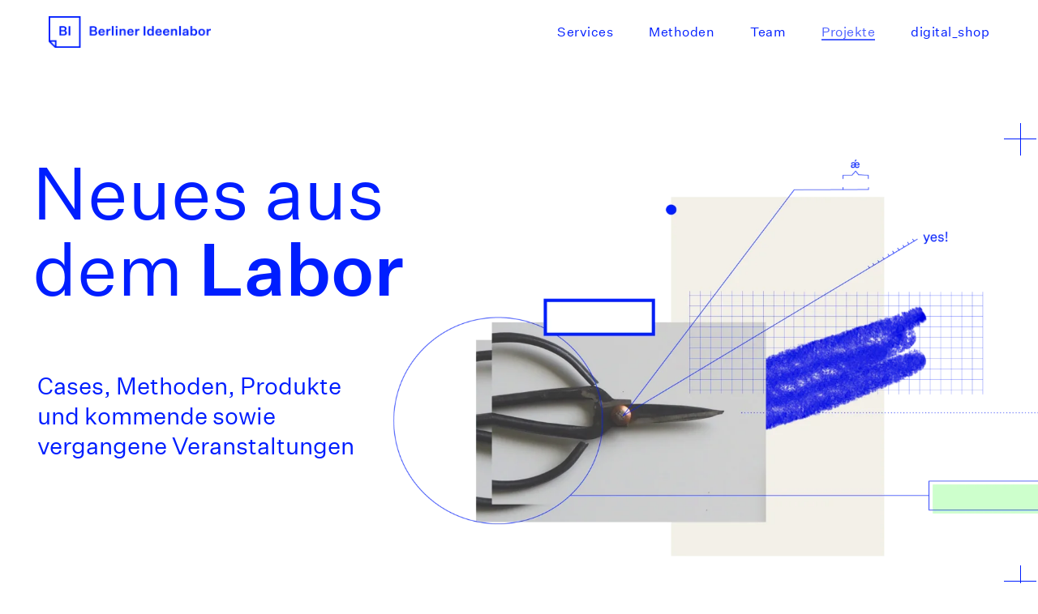

--- FILE ---
content_type: text/html; charset=UTF-8
request_url: https://berliner-ideenlabor.de/projekte
body_size: 17884
content:
<!DOCTYPE html> <html> <head> <meta charset="utf-8" /> <meta http-equiv="Content-Type" content="text/html; charset=utf-8" /> <meta name="viewport" content="width=device-width, initial-scale=1.0" /> <!--metatextblock--> <title>Projekte</title> <meta name="description" content="Berliner Ideenlabor – Einblick in unsere Projekte aus Future Thinking, Design Thinking, Visual Storytelling &amp; Design-Driven User Research" /> <meta property="og:url" content="https://berliner-ideenlabor.de/projekte" /> <meta property="og:title" content="Projekte" /> <meta property="og:description" content="Berliner Ideenlabor – Einblick in unsere Projekte aus Future Thinking, Design Thinking, Visual Storytelling &amp; Design-Driven User Research" /> <meta property="og:type" content="website" /> <meta property="og:image" content="https://static.tildacdn.net/tild3339-3761-4330-b131-303766653861/Projekte.png" /> <link rel="canonical" href="https://berliner-ideenlabor.de/projekte"> <!--/metatextblock--> <meta name="format-detection" content="telephone=no" /> <meta http-equiv="x-dns-prefetch-control" content="on"> <link rel="dns-prefetch" href="https://ws.tildacdn.com"> <link rel="dns-prefetch" href="https://static.tildacdn.net"> <link rel="shortcut icon" href="https://static.tildacdn.net/tild6366-3830-4231-b864-343939623236/favicon.ico" type="image/x-icon" /> <link rel="apple-touch-icon" href="https://static.tildacdn.net/tild3866-3535-4663-b330-323935333564/BI_png.png"> <link rel="apple-touch-icon" sizes="76x76" href="https://static.tildacdn.net/tild3866-3535-4663-b330-323935333564/BI_png.png"> <link rel="apple-touch-icon" sizes="152x152" href="https://static.tildacdn.net/tild3866-3535-4663-b330-323935333564/BI_png.png"> <link rel="apple-touch-startup-image" href="https://static.tildacdn.net/tild3866-3535-4663-b330-323935333564/BI_png.png"> <meta name="msapplication-TileColor" content="#000000"> <meta name="msapplication-TileImage" content="https://static.tildacdn.net/tild3663-6139-4064-b935-643938336535/BI_png.png"> <!-- Assets --> <script src="https://neo.tildacdn.com/js/tilda-fallback-1.0.min.js" async charset="utf-8"></script> <link rel="stylesheet" href="https://static.tildacdn.net/css/tilda-grid-3.0.min.css" type="text/css" media="all" onerror="this.loaderr='y';"/> <link rel="stylesheet" href="https://static.tildacdn.net/ws/project830306/tilda-blocks-page6854241.min.css?t=1738583481" type="text/css" media="all" onerror="this.loaderr='y';" /> <link rel="stylesheet" href="https://static.tildacdn.net/css/tilda-animation-2.0.min.css" type="text/css" media="all" onerror="this.loaderr='y';" /> <link rel="stylesheet" href="https://static.tildacdn.net/css/tilda-cards-1.0.min.css" type="text/css" media="all" onerror="this.loaderr='y';" /> <link rel="stylesheet" href="https://static.tildacdn.net/css/tilda-forms-1.0.min.css" type="text/css" media="all" onerror="this.loaderr='y';" /> <link rel="stylesheet" href="https://static.tildacdn.net/css/tilda-menusub-1.0.min.css" type="text/css" media="print" onload="this.media='all';" onerror="this.loaderr='y';" /> <noscript><link rel="stylesheet" href="https://static.tildacdn.net/css/tilda-menusub-1.0.min.css" type="text/css" media="all" /></noscript> <script nomodule src="https://static.tildacdn.net/js/tilda-polyfill-1.0.min.js" charset="utf-8"></script> <script type="text/javascript">function t_onReady(func) {if(document.readyState!='loading') {func();} else {document.addEventListener('DOMContentLoaded',func);}}
function t_onFuncLoad(funcName,okFunc,time) {if(typeof window[funcName]==='function') {okFunc();} else {setTimeout(function() {t_onFuncLoad(funcName,okFunc,time);},(time||100));}}function t396_initialScale(t){t=document.getElementById("rec"+t);if(t){t=t.querySelector(".t396__artboard");if(t){var e,r=document.documentElement.clientWidth,a=[];if(i=t.getAttribute("data-artboard-screens"))for(var i=i.split(","),l=0;l<i.length;l++)a[l]=parseInt(i[l],10);else a=[320,480,640,960,1200];for(l=0;l<a.length;l++){var n=a[l];n<=r&&(e=n)}var o="edit"===window.allrecords.getAttribute("data-tilda-mode"),d="center"===t396_getFieldValue(t,"valign",e,a),c="grid"===t396_getFieldValue(t,"upscale",e,a),s=t396_getFieldValue(t,"height_vh",e,a),u=t396_getFieldValue(t,"height",e,a),g=!!window.opr&&!!window.opr.addons||!!window.opera||-1!==navigator.userAgent.indexOf(" OPR/");if(!o&&d&&!c&&!s&&u&&!g){for(var _=parseFloat((r/e).toFixed(3)),f=[t,t.querySelector(".t396__carrier"),t.querySelector(".t396__filter")],l=0;l<f.length;l++)f[l].style.height=Math.floor(parseInt(u,10)*_)+"px";t396_scaleInitial__getElementsToScale(t).forEach(function(t){t.style.zoom=_})}}}}function t396_scaleInitial__getElementsToScale(t){return t?Array.prototype.slice.call(t.children).filter(function(t){return t&&(t.classList.contains("t396__elem")||t.classList.contains("t396__group"))}):[]}function t396_getFieldValue(t,e,r,a){var i=a[a.length-1],l=r===i?t.getAttribute("data-artboard-"+e):t.getAttribute("data-artboard-"+e+"-res-"+r);if(!l)for(var n=0;n<a.length;n++){var o=a[n];if(!(o<=r)&&(l=o===i?t.getAttribute("data-artboard-"+e):t.getAttribute("data-artboard-"+e+"-res-"+o)))break}return l}</script> <script src="https://static.tildacdn.net/js/jquery-1.10.2.min.js" charset="utf-8" onerror="this.loaderr='y';"></script> <script src="https://static.tildacdn.net/js/tilda-scripts-3.0.min.js" charset="utf-8" defer onerror="this.loaderr='y';"></script> <script src="https://static.tildacdn.net/ws/project830306/tilda-blocks-page6854241.min.js?t=1738583481" charset="utf-8" async onerror="this.loaderr='y';"></script> <script src="https://static.tildacdn.net/js/tilda-lazyload-1.0.min.js" charset="utf-8" async onerror="this.loaderr='y';"></script> <script src="https://static.tildacdn.net/js/tilda-animation-2.0.min.js" charset="utf-8" async onerror="this.loaderr='y';"></script> <script src="https://static.tildacdn.net/js/tilda-zero-1.1.min.js" charset="utf-8" async onerror="this.loaderr='y';"></script> <script src="https://static.tildacdn.net/js/tilda-cards-1.0.min.js" charset="utf-8" async onerror="this.loaderr='y';"></script> <script src="https://static.tildacdn.net/js/tilda-forms-1.0.min.js" charset="utf-8" async onerror="this.loaderr='y';"></script> <script src="https://static.tildacdn.net/js/tilda-menusub-1.0.min.js" charset="utf-8" async onerror="this.loaderr='y';"></script> <script src="https://static.tildacdn.net/js/tilda-menu-1.0.min.js" charset="utf-8" async onerror="this.loaderr='y';"></script> <script src="https://static.tildacdn.net/js/tilda-zero-scale-1.0.min.js" charset="utf-8" async onerror="this.loaderr='y';"></script> <script src="https://static.tildacdn.net/js/tilda-skiplink-1.0.min.js" charset="utf-8" async onerror="this.loaderr='y';"></script> <script src="https://static.tildacdn.net/js/tilda-events-1.0.min.js" charset="utf-8" async onerror="this.loaderr='y';"></script> <script type="text/javascript">window.dataLayer=window.dataLayer||[];</script> <!-- Google Tag Manager --> <script type="text/javascript">(function(w,d,s,l,i){w[l]=w[l]||[];w[l].push({'gtm.start':new Date().getTime(),event:'gtm.js'});var f=d.getElementsByTagName(s)[0],j=d.createElement(s),dl=l!='dataLayer'?'&l='+l:'';j.async=true;j.src='https://www.googletagmanager.com/gtm.js?id='+i+dl;f.parentNode.insertBefore(j,f);})(window,document,'script','dataLayer','GTM-KDXGDP5');</script> <!-- End Google Tag Manager --> <script type="text/javascript">(function() {if((/bot|google|yandex|baidu|bing|msn|duckduckbot|teoma|slurp|crawler|spider|robot|crawling|facebook/i.test(navigator.userAgent))===false&&typeof(sessionStorage)!='undefined'&&sessionStorage.getItem('visited')!=='y'&&document.visibilityState){var style=document.createElement('style');style.type='text/css';style.innerHTML='@media screen and (min-width: 980px) {.t-records {opacity: 0;}.t-records_animated {-webkit-transition: opacity ease-in-out .2s;-moz-transition: opacity ease-in-out .2s;-o-transition: opacity ease-in-out .2s;transition: opacity ease-in-out .2s;}.t-records.t-records_visible {opacity: 1;}}';document.getElementsByTagName('head')[0].appendChild(style);function t_setvisRecs(){var alr=document.querySelectorAll('.t-records');Array.prototype.forEach.call(alr,function(el) {el.classList.add("t-records_animated");});setTimeout(function() {Array.prototype.forEach.call(alr,function(el) {el.classList.add("t-records_visible");});sessionStorage.setItem("visited","y");},400);}
document.addEventListener('DOMContentLoaded',t_setvisRecs);}})();</script></head> <body class="t-body" style="margin:0;"> <!--allrecords--> <div id="allrecords" class="t-records" data-hook="blocks-collection-content-node" data-tilda-project-id="830306" data-tilda-page-id="6854241" data-tilda-page-alias="projekte" data-tilda-formskey="b8b2a590293e97a2a3d856c6c1c413db" data-tilda-lazy="yes" data-tilda-root-zone="one"> <!--header--> <header id="t-header" class="t-records" data-hook="blocks-collection-content-node" data-tilda-project-id="830306" data-tilda-page-id="6853355" data-tilda-page-alias="header" data-tilda-formskey="b8b2a590293e97a2a3d856c6c1c413db" data-tilda-lazy="yes" data-tilda-root-zone="one"> <div id="rec120774917" class="r t-rec" style=" " data-animationappear="off" data-record-type="456"> <!-- T456 --> <div id="nav120774917marker"></div> <div class="tmenu-mobile"> <div class="tmenu-mobile__container"> <div class="tmenu-mobile__text t-name t-name_md" field="menu_mob_title">&nbsp;</div> <button type="button"
class="t-menuburger t-menuburger_first "
aria-label="Navigation menu"
aria-expanded="false"> <span style="background-color:#fff;"></span> <span style="background-color:#fff;"></span> <span style="background-color:#fff;"></span> <span style="background-color:#fff;"></span> </button> <script>function t_menuburger_init(recid) {var rec=document.querySelector('#rec' + recid);if(!rec) return;var burger=rec.querySelector('.t-menuburger');if(!burger) return;var isSecondStyle=burger.classList.contains('t-menuburger_second');if(isSecondStyle&&!window.isMobile&&!('ontouchend' in document)) {burger.addEventListener('mouseenter',function() {if(burger.classList.contains('t-menuburger-opened')) return;burger.classList.remove('t-menuburger-unhovered');burger.classList.add('t-menuburger-hovered');});burger.addEventListener('mouseleave',function() {if(burger.classList.contains('t-menuburger-opened')) return;burger.classList.remove('t-menuburger-hovered');burger.classList.add('t-menuburger-unhovered');setTimeout(function() {burger.classList.remove('t-menuburger-unhovered');},300);});}
burger.addEventListener('click',function() {if(!burger.closest('.tmenu-mobile')&&!burger.closest('.t450__burger_container')&&!burger.closest('.t466__container')&&!burger.closest('.t204__burger')&&!burger.closest('.t199__js__menu-toggler')) {burger.classList.toggle('t-menuburger-opened');burger.classList.remove('t-menuburger-unhovered');}});var menu=rec.querySelector('[data-menu="yes"]');if(!menu) return;var menuLinks=menu.querySelectorAll('.t-menu__link-item');var submenuClassList=['t978__menu-link_hook','t978__tm-link','t966__tm-link','t794__tm-link','t-menusub__target-link'];Array.prototype.forEach.call(menuLinks,function(link) {link.addEventListener('click',function() {var isSubmenuHook=submenuClassList.some(function(submenuClass) {return link.classList.contains(submenuClass);});if(isSubmenuHook) return;burger.classList.remove('t-menuburger-opened');});});menu.addEventListener('clickedAnchorInTooltipMenu',function() {burger.classList.remove('t-menuburger-opened');});}
t_onReady(function() {t_onFuncLoad('t_menuburger_init',function(){t_menuburger_init('120774917');});});</script> <style>.t-menuburger{position:relative;flex-shrink:0;width:28px;height:20px;padding:0;border:none;background-color:transparent;outline:none;-webkit-transform:rotate(0deg);transform:rotate(0deg);transition:transform .5s ease-in-out;cursor:pointer;z-index:999;}.t-menuburger span{display:block;position:absolute;width:100%;opacity:1;left:0;-webkit-transform:rotate(0deg);transform:rotate(0deg);transition:.25s ease-in-out;height:3px;background-color:#000;}.t-menuburger span:nth-child(1){top:0px;}.t-menuburger span:nth-child(2),.t-menuburger span:nth-child(3){top:8px;}.t-menuburger span:nth-child(4){top:16px;}.t-menuburger__big{width:42px;height:32px;}.t-menuburger__big span{height:5px;}.t-menuburger__big span:nth-child(2),.t-menuburger__big span:nth-child(3){top:13px;}.t-menuburger__big span:nth-child(4){top:26px;}.t-menuburger__small{width:22px;height:14px;}.t-menuburger__small span{height:2px;}.t-menuburger__small span:nth-child(2),.t-menuburger__small span:nth-child(3){top:6px;}.t-menuburger__small span:nth-child(4){top:12px;}.t-menuburger-opened span:nth-child(1){top:8px;width:0%;left:50%;}.t-menuburger-opened span:nth-child(2){-webkit-transform:rotate(45deg);transform:rotate(45deg);}.t-menuburger-opened span:nth-child(3){-webkit-transform:rotate(-45deg);transform:rotate(-45deg);}.t-menuburger-opened span:nth-child(4){top:8px;width:0%;left:50%;}.t-menuburger-opened.t-menuburger__big span:nth-child(1){top:6px;}.t-menuburger-opened.t-menuburger__big span:nth-child(4){top:18px;}.t-menuburger-opened.t-menuburger__small span:nth-child(1),.t-menuburger-opened.t-menuburger__small span:nth-child(4){top:6px;}@media (hover),(min-width:0\0){.t-menuburger_first:hover span:nth-child(1){transform:translateY(1px);}.t-menuburger_first:hover span:nth-child(4){transform:translateY(-1px);}.t-menuburger_first.t-menuburger__big:hover span:nth-child(1){transform:translateY(3px);}.t-menuburger_first.t-menuburger__big:hover span:nth-child(4){transform:translateY(-3px);}}.t-menuburger_second span:nth-child(2),.t-menuburger_second span:nth-child(3){width:80%;left:20%;right:0;}@media (hover),(min-width:0\0){.t-menuburger_second.t-menuburger-hovered span:nth-child(2),.t-menuburger_second.t-menuburger-hovered span:nth-child(3){animation:t-menuburger-anim 0.3s ease-out normal forwards;}.t-menuburger_second.t-menuburger-unhovered span:nth-child(2),.t-menuburger_second.t-menuburger-unhovered span:nth-child(3){animation:t-menuburger-anim2 0.3s ease-out normal forwards;}}.t-menuburger_second.t-menuburger-opened span:nth-child(2),.t-menuburger_second.t-menuburger-opened span:nth-child(3){left:0;right:0;width:100%!important;}.t-menuburger_third span:nth-child(4){width:70%;left:unset;right:0;}@media (hover),(min-width:0\0){.t-menuburger_third:not(.t-menuburger-opened):hover span:nth-child(4){width:100%;}}.t-menuburger_third.t-menuburger-opened span:nth-child(4){width:0!important;right:50%;}.t-menuburger_fourth{height:12px;}.t-menuburger_fourth.t-menuburger__small{height:8px;}.t-menuburger_fourth.t-menuburger__big{height:18px;}.t-menuburger_fourth span:nth-child(2),.t-menuburger_fourth span:nth-child(3){top:4px;opacity:0;}.t-menuburger_fourth span:nth-child(4){top:8px;}.t-menuburger_fourth.t-menuburger__small span:nth-child(2),.t-menuburger_fourth.t-menuburger__small span:nth-child(3){top:3px;}.t-menuburger_fourth.t-menuburger__small span:nth-child(4){top:6px;}.t-menuburger_fourth.t-menuburger__small span:nth-child(2),.t-menuburger_fourth.t-menuburger__small span:nth-child(3){top:3px;}.t-menuburger_fourth.t-menuburger__small span:nth-child(4){top:6px;}.t-menuburger_fourth.t-menuburger__big span:nth-child(2),.t-menuburger_fourth.t-menuburger__big span:nth-child(3){top:6px;}.t-menuburger_fourth.t-menuburger__big span:nth-child(4){top:12px;}@media (hover),(min-width:0\0){.t-menuburger_fourth:not(.t-menuburger-opened):hover span:nth-child(1){transform:translateY(1px);}.t-menuburger_fourth:not(.t-menuburger-opened):hover span:nth-child(4){transform:translateY(-1px);}.t-menuburger_fourth.t-menuburger__big:not(.t-menuburger-opened):hover span:nth-child(1){transform:translateY(3px);}.t-menuburger_fourth.t-menuburger__big:not(.t-menuburger-opened):hover span:nth-child(4){transform:translateY(-3px);}}.t-menuburger_fourth.t-menuburger-opened span:nth-child(1),.t-menuburger_fourth.t-menuburger-opened span:nth-child(4){top:4px;}.t-menuburger_fourth.t-menuburger-opened span:nth-child(2),.t-menuburger_fourth.t-menuburger-opened span:nth-child(3){opacity:1;}@keyframes t-menuburger-anim{0%{width:80%;left:20%;right:0;}50%{width:100%;left:0;right:0;}100%{width:80%;left:0;right:20%;}}@keyframes t-menuburger-anim2{0%{width:80%;left:0;}50%{width:100%;right:0;left:0;}100%{width:80%;left:20%;right:0;}}</style> </div> </div> <style>.tmenu-mobile{background-color:#111;display:none;width:100%;top:0;z-index:990;}.tmenu-mobile_positionfixed{position:fixed;}.tmenu-mobile__text{color:#fff;}.tmenu-mobile__container{min-height:64px;padding:20px;position:relative;box-sizing:border-box;display:-webkit-flex;display:-ms-flexbox;display:flex;-webkit-align-items:center;-ms-flex-align:center;align-items:center;-webkit-justify-content:space-between;-ms-flex-pack:justify;justify-content:space-between;}.tmenu-mobile__list{display:block;}.tmenu-mobile__burgerlogo{display:inline-block;font-size:24px;font-weight:400;white-space:nowrap;vertical-align:middle;}.tmenu-mobile__imglogo{height:auto;display:block;max-width:300px!important;box-sizing:border-box;padding:0;margin:0 auto;}@media screen and (max-width:980px){.tmenu-mobile__menucontent_hidden{display:none;height:100%;}.tmenu-mobile{display:block;}}@media screen and (max-width:980px){#rec120774917 .t-menuburger{-webkit-order:1;-ms-flex-order:1;order:1;}}</style> <style> #rec120774917 .tmenu-mobile__burgerlogo a{color:#ffffff;}</style> <style> #rec120774917 .tmenu-mobile__burgerlogo__title{color:#ffffff;}</style> <div id="nav120774917" class="t456 t456__positionfixed tmenu-mobile__menucontent_hidden" style="background-color: rgba(255,255,255,1); " data-bgcolor-hex="#ffffff" data-bgcolor-rgba="rgba(255,255,255,1)" data-navmarker="nav120774917marker" data-appearoffset="" data-bgopacity-two="" data-menushadow="" data-menushadow-css="" data-bgopacity="1" data-menu-items-align="right" data-menu="yes"> <div class="t456__maincontainer t456__c12collumns" style=""> <div class="t456__leftwrapper" style="padding-left:20px;min-width:200px;width:200px;"> <div class="t456__logowrapper" style="display: block;"> <a href="/home"> <img class="t456__imglogo t456__imglogomobile"
src="https://static.tildacdn.net/tild3365-3035-4463-b861-393462383963/Element_5.png"
imgfield="img"
style="max-width: 200px; width: 200px;"
alt=""> </a> </div> </div> <nav
class="t456__rightwrapper t456__menualign_right"
style="padding-right:20px;"> <ul role="list" class="t456__list t-menu__list"> <li class="t456__list_item"
style="padding:0 20px 0 0;"> <a class="t-menu__link-item"
href="/services" data-menu-submenu-hook="" data-menu-item-number="1">Services</a> </li> <li class="t456__list_item"
style="padding:0 20px;"> <a class="t-menu__link-item"
href=""
aria-expanded="false" role="button" data-menu-submenu-hook="link_sub2_120774917" data-menu-item-number="2">Methoden</a> <div class="t-menusub" data-submenu-hook="link_sub2_120774917" data-submenu-margin="15px" data-add-submenu-arrow=""> <div class="t-menusub__menu"> <div class="t-menusub__content"> <ul role="list" class="t-menusub__list"> <li class="t-menusub__list-item t-name t-name_xs"> <a class="t-menusub__link-item t-name t-name_xs"
href="/futuresthinking" data-menu-item-number="2">Futures Thinking</a> </li> <li class="t-menusub__list-item t-name t-name_xs"> <a class="t-menusub__link-item t-name t-name_xs"
href="/design-thinking" data-menu-item-number="2">Design Thinking</a> </li> <li class="t-menusub__list-item t-name t-name_xs"> <a class="t-menusub__link-item t-name t-name_xs"
href="/visualstorytelling" data-menu-item-number="2">Visual Storytelling</a> </li> <li class="t-menusub__list-item t-name t-name_xs"> <a class="t-menusub__link-item t-name t-name_xs"
href="/design-drivenuserresearch" data-menu-item-number="2">Design-Driven User Research</a> </li> </ul> </div> </div> </div> </li> <li class="t456__list_item"
style="padding:0 20px;"> <a class="t-menu__link-item"
href="/team" data-menu-submenu-hook="" data-menu-item-number="3">Team</a> </li> <li class="t456__list_item"
style="padding:0 20px;"> <a class="t-menu__link-item"
href="/projekte" data-menu-submenu-hook="" data-menu-item-number="4">Projekte</a> </li> <li class="t456__list_item"
style="padding:0 0 0 20px;"> <a class="t-menu__link-item"
href="https://elopage.com/s/Berliner_Ideenlabor_GmbH"
target="_blank" data-menu-submenu-hook="" data-menu-item-number="5">digital_shop</a> </li> </ul> </nav> </div> </div> <style>@media screen and (max-width:980px){#rec120774917 .t456__leftcontainer{padding:20px;}}@media screen and (max-width:980px){#rec120774917 .t456__imglogo{padding:20px 0;}}</style> <script type="text/javascript">t_onReady(function() {t_onFuncLoad('t_menu__highlightActiveLinks',function() {t_menu__highlightActiveLinks('.t456__list_item a');});t_onFuncLoad('t_menu__findAnchorLinks',function() {t_menu__findAnchorLinks('120774917','.t456__list_item a');});});t_onReady(function() {t_onFuncLoad('t_menu__setBGcolor',function() {t_menu__setBGcolor('120774917','.t456');window.addEventListener('resize',function() {t_menu__setBGcolor('120774917','.t456');});});t_onFuncLoad('t_menu__interactFromKeyboard',function() {t_menu__interactFromKeyboard('120774917');});});</script> <script type="text/javascript">t_onReady(function() {t_onFuncLoad('t_menu__createMobileMenu',function() {t_menu__createMobileMenu('120774917','.t456');});});</script> <style>#rec120774917 .t-menu__link-item{-webkit-transition:color 0.3s ease-in-out,opacity 0.3s ease-in-out;transition:color 0.3s ease-in-out,opacity 0.3s ease-in-out;position:relative;}#rec120774917 .t-menu__link-item:not(.t-active):not(.tooltipstered)::after{content:'';position:absolute;left:0;bottom:20%;opacity:0;width:100%;height:100%;border-bottom:1px solid #001eff;-webkit-box-shadow:inset 0px -1px 0px 0px #001eff;-moz-box-shadow:inset 0px -1px 0px 0px #001eff;box-shadow:inset 0px -1px 0px 0px #001eff;-webkit-transition:all 0.3s ease;transition:all 0.3s ease;pointer-events:none;}#rec120774917 .t-menu__link-item.t-active:not(.t978__menu-link){color:#001eff !important;}#rec120774917 .t-menu__link-item.t-active::after{content:'';position:absolute;left:0;-webkit-transition:all 0.3s ease;transition:all 0.3s ease;opacity:1;width:100%;height:100%;bottom:-1px;border-bottom:1px solid #001eff;-webkit-box-shadow:inset 0px -1px 0px 0px #001eff;-moz-box-shadow:inset 0px -1px 0px 0px #001eff;box-shadow:inset 0px -1px 0px 0px #001eff;}#rec120774917 .t-menu__link-item:not(.t-active):not(.tooltipstered):hover{color:#001eff !important;}#rec120774917 .t-menu__link-item:not(.t-active):not(.tooltipstered):focus-visible{color:#001eff !important;}#rec120774917 .t-menu__link-item:not(.t-active):not(.tooltipstered):hover::after{opacity:1;bottom:-1px;}#rec120774917 .t-menu__link-item:not(.t-active):not(.tooltipstered):focus-visible::after{opacity:1;bottom:-1px;}@supports (overflow:-webkit-marquee) and (justify-content:inherit){#rec120774917 .t-menu__link-item,#rec120774917 .t-menu__link-item.t-active{opacity:1 !important;}}</style> <script>t_onReady(function() {setTimeout(function(){t_onFuncLoad('t_menusub_init',function() {t_menusub_init('120774917');});},500);});</script> <style>#rec120774917 .t-menusub__link-item{-webkit-transition:color 0.3s ease-in-out,opacity 0.3s ease-in-out;transition:color 0.3s ease-in-out,opacity 0.3s ease-in-out;}#rec120774917 .t-menusub__link-item.t-active{color:#001eff !important;opacity:1 !important;}#rec120774917 .t-menusub__link-item:not(.t-active):not(.tooltipstered):hover{color:#001eff !important;opacity:0.3 !important;}@supports (overflow:-webkit-marquee) and (justify-content:inherit){#rec120774917 .t-menusub__link-item,#rec120774917 .t-menusub__link-item.t-active{opacity:1 !important;}}@media screen and (max-width:980px){#rec120774917 .t-menusub__menu .t-menusub__link-item{color:#001eff !important;}#rec120774917 .t-menusub__menu .t-menusub__link-item.t-active{color:#001eff !important;}}@media screen and (min-width:981px){#rec120774917 .t-menusub__menu{text-align:left;max-width:200px;border-radius:0px;border:2px solid #001eff;box-shadow:0px 0px 2px rgba(0,0,0,0);}}#rec120774917 .t-menusub__menu_top:before{bottom:-22px;border-top-color:#001eff;}#rec120774917 .t-menusub__menu_bottom:before{top:-22px;border-bottom-color:#001eff;}</style> <style> #rec120774917 a.t-menusub__link-item{font-size:14px;color:#001eff;font-weight:400;font-family:'Untitled';}</style> <style> #rec120774917 .t456__logowrapper a{color:#ffffff;}#rec120774917 a.t-menu__link-item{font-size:16px;color:#001eff;font-weight:400;font-family:'Untitled';letter-spacing:0.5px;}</style> <style> #rec120774917 .t456__logo{color:#ffffff;}</style> <!--[if IE 8]> <style>#rec120774917 .t456{filter:progid:DXImageTransform.Microsoft.gradient(startColorStr='#D9ffffff',endColorstr='#D9ffffff');}</style> <![endif]--> </div> </header> <!--/header--> <div id="rec380768383" class="r t-rec" style=" " data-animationappear="off" data-record-type="396"> <!-- T396 --> <style>#rec380768383 .t396__artboard {height:820px;background-color:#ffffff;}#rec380768383 .t396__filter {height:820px;}#rec380768383 .t396__carrier{height:820px;background-position:center center;background-attachment:scroll;background-size:cover;background-repeat:no-repeat;}@media screen and (max-width:1199px) {#rec380768383 .t396__artboard,#rec380768383 .t396__filter,#rec380768383 .t396__carrier {height:760px;}#rec380768383 .t396__filter {}#rec380768383 .t396__carrier {background-attachment:scroll;}}@media screen and (max-width:959px) {#rec380768383 .t396__artboard,#rec380768383 .t396__filter,#rec380768383 .t396__carrier {height:710px;}#rec380768383 .t396__filter {}#rec380768383 .t396__carrier {background-attachment:scroll;}}@media screen and (max-width:639px) {#rec380768383 .t396__artboard,#rec380768383 .t396__filter,#rec380768383 .t396__carrier {height:270px;}#rec380768383 .t396__filter {}#rec380768383 .t396__carrier {background-attachment:scroll;}}@media screen and (max-width:479px) {#rec380768383 .t396__artboard,#rec380768383 .t396__filter,#rec380768383 .t396__carrier {height:490px;}#rec380768383 .t396__filter {}#rec380768383 .t396__carrier {background-attachment:scroll;}}#rec380768383 .tn-elem[data-elem-id="1630678122730"]{z-index:26;top:288px;left:1173px;width:40px;height:1px;}#rec380768383 .tn-elem[data-elem-id="1630678122730"] .tn-atom{background-color:#001eff;background-position:center center;border-color:transparent ;border-style:solid;}@media screen and (max-width:1199px) {#rec380768383 .tn-elem[data-elem-id="1630678122730"] {}}@media screen and (max-width:959px) {#rec380768383 .tn-elem[data-elem-id="1630678122730"] {}}@media screen and (max-width:639px) {#rec380768383 .tn-elem[data-elem-id="1630678122730"] {}}@media screen and (max-width:479px) {#rec380768383 .tn-elem[data-elem-id="1630678122730"] {}}#rec380768383 .tn-elem[data-elem-id="1630678122734"]{z-index:27;top:269px;left:1193px;width:1px;height:40px;}#rec380768383 .tn-elem[data-elem-id="1630678122734"] .tn-atom{background-color:#001eff;background-position:center center;border-color:transparent ;border-style:solid;}@media screen and (max-width:1199px) {#rec380768383 .tn-elem[data-elem-id="1630678122734"] {}}@media screen and (max-width:959px) {#rec380768383 .tn-elem[data-elem-id="1630678122734"] {}}@media screen and (max-width:639px) {#rec380768383 .tn-elem[data-elem-id="1630678122734"] {}}@media screen and (max-width:479px) {#rec380768383 .tn-elem[data-elem-id="1630678122734"] {}}#rec380768383 .tn-elem[data-elem-id="1630678122730"]{z-index:26;top:288px;left:1173px;width:40px;height:1px;}#rec380768383 .tn-elem[data-elem-id="1630678122730"] .tn-atom{background-color:#001eff;background-position:center center;border-color:transparent ;border-style:solid;}@media screen and (max-width:1199px) {#rec380768383 .tn-elem[data-elem-id="1630678122730"] {}}@media screen and (max-width:959px) {#rec380768383 .tn-elem[data-elem-id="1630678122730"] {}}@media screen and (max-width:639px) {#rec380768383 .tn-elem[data-elem-id="1630678122730"] {}}@media screen and (max-width:479px) {#rec380768383 .tn-elem[data-elem-id="1630678122730"] {}}#rec380768383 .tn-elem[data-elem-id="1630678122734"]{z-index:27;top:269px;left:1193px;width:1px;height:40px;}#rec380768383 .tn-elem[data-elem-id="1630678122734"] .tn-atom{background-color:#001eff;background-position:center center;border-color:transparent ;border-style:solid;}@media screen and (max-width:1199px) {#rec380768383 .tn-elem[data-elem-id="1630678122734"] {}}@media screen and (max-width:959px) {#rec380768383 .tn-elem[data-elem-id="1630678122734"] {}}@media screen and (max-width:639px) {#rec380768383 .tn-elem[data-elem-id="1630678122734"] {}}@media screen and (max-width:479px) {#rec380768383 .tn-elem[data-elem-id="1630678122734"] {}}#rec380768383 .tn-elem[data-elem-id="1630678122716"]{z-index:24;top:166px;left:930px;width:40px;height:1px;}#rec380768383 .tn-elem[data-elem-id="1630678122716"] .tn-atom{background-color:#001eff;background-position:center center;border-color:transparent ;border-style:solid;}@media screen and (max-width:1199px) {#rec380768383 .tn-elem[data-elem-id="1630678122716"] {}}@media screen and (max-width:959px) {#rec380768383 .tn-elem[data-elem-id="1630678122716"] {}}@media screen and (max-width:639px) {#rec380768383 .tn-elem[data-elem-id="1630678122716"] {}}@media screen and (max-width:479px) {#rec380768383 .tn-elem[data-elem-id="1630678122716"] {}}#rec380768383 .tn-elem[data-elem-id="1630678122726"]{z-index:25;top:147px;left:950px;width:1px;height:40px;}#rec380768383 .tn-elem[data-elem-id="1630678122726"] .tn-atom{background-color:#001eff;background-position:center center;border-color:transparent ;border-style:solid;}@media screen and (max-width:1199px) {#rec380768383 .tn-elem[data-elem-id="1630678122726"] {}}@media screen and (max-width:959px) {#rec380768383 .tn-elem[data-elem-id="1630678122726"] {}}@media screen and (max-width:639px) {#rec380768383 .tn-elem[data-elem-id="1630678122726"] {}}@media screen and (max-width:479px) {#rec380768383 .tn-elem[data-elem-id="1630678122726"] {}}#rec380768383 .tn-elem[data-elem-id="1630678122716"]{z-index:24;top:166px;left:930px;width:40px;height:1px;}#rec380768383 .tn-elem[data-elem-id="1630678122716"] .tn-atom{background-color:#001eff;background-position:center center;border-color:transparent ;border-style:solid;}@media screen and (max-width:1199px) {#rec380768383 .tn-elem[data-elem-id="1630678122716"] {}}@media screen and (max-width:959px) {#rec380768383 .tn-elem[data-elem-id="1630678122716"] {}}@media screen and (max-width:639px) {#rec380768383 .tn-elem[data-elem-id="1630678122716"] {}}@media screen and (max-width:479px) {#rec380768383 .tn-elem[data-elem-id="1630678122716"] {}}#rec380768383 .tn-elem[data-elem-id="1630678122726"]{z-index:25;top:147px;left:950px;width:1px;height:40px;}#rec380768383 .tn-elem[data-elem-id="1630678122726"] .tn-atom{background-color:#001eff;background-position:center center;border-color:transparent ;border-style:solid;}@media screen and (max-width:1199px) {#rec380768383 .tn-elem[data-elem-id="1630678122726"] {}}@media screen and (max-width:959px) {#rec380768383 .tn-elem[data-elem-id="1630678122726"] {}}@media screen and (max-width:639px) {#rec380768383 .tn-elem[data-elem-id="1630678122726"] {}}@media screen and (max-width:479px) {#rec380768383 .tn-elem[data-elem-id="1630678122726"] {}}#rec380768383 .tn-elem[data-elem-id="1637190733950"]{z-index:22;top:162px;left:calc(50% - 600px + 287px);width:1158px;height:auto;}#rec380768383 .tn-elem[data-elem-id="1637190733950"] .tn-atom{background-position:center center;border-color:transparent ;border-style:solid;}#rec380768383 .tn-elem[data-elem-id="1637190733950"] .tn-atom__img {}@media screen and (max-width:1199px) {#rec380768383 .tn-elem[data-elem-id="1637190733950"] {top:195px;left:calc(50% - 480px + -70px);height:auto;}}@media screen and (max-width:959px) {#rec380768383 .tn-elem[data-elem-id="1637190733950"] {top:190px;left:calc(50% - 320px + -141px);width:1050px;height:auto;}}@media screen and (max-width:639px) {#rec380768383 .tn-elem[data-elem-id="1637190733950"] {top:75px;left:calc(50% - 240px + 80px);width:452px;height:auto;}}@media screen and (max-width:479px) {#rec380768383 .tn-elem[data-elem-id="1637190733950"] {top:34px;left:calc(50% - 160px + -52px);width:422px;height:auto;}}#rec380768383 .tn-elem[data-elem-id="1630931306548"]{color:#001eff;z-index:28;top:458px;left:calc(50% - 600px + 6px);width:425px;height:auto;}#rec380768383 .tn-elem[data-elem-id="1630931306548"] .tn-atom{color:#001eff;font-size:29px;font-family:'Untitled',Arial,sans-serif;line-height:1.3;font-weight:400;background-position:center center;border-color:transparent ;border-style:solid;}@media screen and (max-width:1199px) {#rec380768383 .tn-elem[data-elem-id="1630931306548"] {top:246px;left:calc(50% - 480px + 34px);height:auto;}#rec380768383 .tn-elem[data-elem-id="1630931306548"] .tn-atom{font-size:22px;}}@media screen and (max-width:959px) {#rec380768383 .tn-elem[data-elem-id="1630931306548"] {top:190px;left:calc(50% - 320px + 40px);height:auto;}#rec380768383 .tn-elem[data-elem-id="1630931306548"] .tn-atom{font-size:20px;}}@media screen and (max-width:639px) {#rec380768383 .tn-elem[data-elem-id="1630931306548"] {top:29px;left:calc(50% - 240px + 240px);height:auto;}#rec380768383 .tn-elem[data-elem-id="1630931306548"] .tn-atom{font-size:14px;}}@media screen and (max-width:479px) {#rec380768383 .tn-elem[data-elem-id="1630931306548"] {top:340px;left:calc(50% - 160px + 90px);height:auto;}#rec380768383 .tn-elem[data-elem-id="1630931306548"] .tn-atom{font-size:14px;}}#rec380768383 .tn-elem[data-elem-id="1637191722256"]{color:#001eff;z-index:29;top:191px;left:calc(50% - 600px + 0px);width:560px;height:auto;}#rec380768383 .tn-elem[data-elem-id="1637191722256"] .tn-atom{color:#001eff;font-size:89px;font-family:'Untitled',Arial,sans-serif;line-height:1.05;font-weight:500;background-position:center center;border-color:transparent ;border-style:solid;}@media screen and (max-width:1199px) {#rec380768383 .tn-elem[data-elem-id="1637191722256"] {top:50px;left:calc(50% - 480px + 30px);height:auto;}#rec380768383 .tn-elem[data-elem-id="1637191722256"] .tn-atom{font-size:72px;}}@media screen and (max-width:959px) {#rec380768383 .tn-elem[data-elem-id="1637191722256"] {top:29px;left:calc(50% - 320px + 35px);height:auto;}#rec380768383 .tn-elem[data-elem-id="1637191722256"] .tn-atom{font-size:60px;}}@media screen and (max-width:639px) {#rec380768383 .tn-elem[data-elem-id="1637191722256"] {top:20px;left:calc(50% - 240px + 30px);height:auto;}#rec380768383 .tn-elem[data-elem-id="1637191722256"] .tn-atom{font-size:35px;}}@media screen and (max-width:479px) {#rec380768383 .tn-elem[data-elem-id="1637191722256"] {top:245px;left:calc(50% - 160px + 90px);height:auto;}}</style> <div class='t396'> <div class="t396__artboard" data-artboard-recid="380768383" data-artboard-screens="320,480,640,960,1200" data-artboard-height="820" data-artboard-valign="center" data-artboard-upscale="grid" data-artboard-height-res-320="490" data-artboard-height-res-480="270" data-artboard-height-res-640="710" data-artboard-height-res-960="760"> <div class="t396__carrier" data-artboard-recid="380768383"></div> <div class="t396__filter" data-artboard-recid="380768383"></div> <div class='t396__elem tn-elem tn-elem__3807683831630678122730' data-elem-id='1630678122730' data-elem-type='shape' data-field-top-value="717" data-field-left-value="1198" data-field-height-value="1" data-field-width-value="40" data-field-axisy-value="top" data-field-axisx-value="left" data-field-container-value="grid" data-field-topunits-value="px" data-field-leftunits-value="px" data-field-heightunits-value="px" data-field-widthunits-value="px" data-field-top-res-320-value="444" data-field-left-res-320-value="25" data-field-top-res-480-value="229" data-field-left-res-480-value="31" data-field-top-res-640-value="655" data-field-left-res-640-value="570" data-field-top-res-960-value="677" data-field-left-res-960-value="37" data-field-height-res-960-value="1" data-field-width-res-960-value="31"> <div class='tn-atom'> </div> </div> <div class='t396__elem tn-elem tn-elem__3807683831630678122734' data-elem-id='1630678122734' data-elem-type='shape' data-field-top-value="698" data-field-left-value="1218" data-field-height-value="40" data-field-width-value="1" data-field-axisy-value="top" data-field-axisx-value="left" data-field-container-value="grid" data-field-topunits-value="px" data-field-leftunits-value="px" data-field-heightunits-value="px" data-field-widthunits-value="px" data-field-top-res-320-value="429" data-field-left-res-320-value="40" data-field-top-res-480-value="214" data-field-left-res-480-value="46" data-field-top-res-640-value="640" data-field-left-res-640-value="585" data-field-top-res-960-value="662" data-field-left-res-960-value="52" data-field-height-res-960-value="31" data-field-width-res-960-value="1"> <div class='tn-atom'> </div> </div> <div class='t396__elem tn-elem tn-elem__3807683831630678122716' data-elem-id='1630678122716' data-elem-type='shape' data-field-top-value="171" data-field-left-value="1198" data-field-height-value="1" data-field-width-value="40" data-field-axisy-value="top" data-field-axisx-value="left" data-field-container-value="grid" data-field-topunits-value="px" data-field-leftunits-value="px" data-field-heightunits-value="px" data-field-widthunits-value="px" data-field-top-res-320-value="20" data-field-left-res-320-value="268" data-field-top-res-480-value="99" data-field-left-res-480-value="423" data-field-top-res-640-value="80" data-field-left-res-640-value="570" data-field-top-res-960-value="677" data-field-left-res-960-value="892" data-field-height-res-960-value="1" data-field-width-res-960-value="31"> <div class='tn-atom'> </div> </div> <div class='t396__elem tn-elem tn-elem__3807683831630678122726' data-elem-id='1630678122726' data-elem-type='shape' data-field-top-value="152" data-field-left-value="1218" data-field-height-value="40" data-field-width-value="1" data-field-axisy-value="top" data-field-axisx-value="left" data-field-container-value="grid" data-field-topunits-value="px" data-field-leftunits-value="px" data-field-heightunits-value="px" data-field-widthunits-value="px" data-field-top-res-320-value="5" data-field-left-res-320-value="283" data-field-top-res-480-value="84" data-field-left-res-480-value="438" data-field-top-res-640-value="65" data-field-left-res-640-value="585" data-field-top-res-960-value="662" data-field-left-res-960-value="907" data-field-height-res-960-value="31" data-field-width-res-960-value="1"> <div class='tn-atom'> </div> </div> <div class='t396__elem tn-elem tn-elem__3807683831637190733950' data-elem-id='1637190733950' data-elem-type='image' data-field-top-value="162" data-field-left-value="287" data-field-width-value="1158" data-field-axisy-value="top" data-field-axisx-value="left" data-field-container-value="grid" data-field-topunits-value="px" data-field-leftunits-value="px" data-field-heightunits-value="" data-field-widthunits-value="px" data-field-filewidth-value="1680" data-field-fileheight-value="840" data-field-top-res-320-value="34" data-field-left-res-320-value="-52" data-field-width-res-320-value="422" data-field-top-res-480-value="75" data-field-left-res-480-value="80" data-field-width-res-480-value="452" data-field-top-res-640-value="190" data-field-left-res-640-value="-141" data-field-width-res-640-value="1050" data-field-top-res-960-value="195" data-field-left-res-960-value="-70"> <div class='tn-atom'> <img class='tn-atom__img t-img' data-original='https://static.tildacdn.net/tild6537-6663-4037-a230-343139303934/header_blog.png' alt='' imgfield='tn_img_1637190733950' /> </div> </div> <div class='t396__elem tn-elem tn-elem__3807683831630931306548' data-elem-id='1630931306548' data-elem-type='text' data-field-top-value="458" data-field-left-value="6" data-field-width-value="425" data-field-axisy-value="top" data-field-axisx-value="left" data-field-container-value="grid" data-field-topunits-value="px" data-field-leftunits-value="px" data-field-heightunits-value="" data-field-widthunits-value="px" data-field-top-res-320-value="340" data-field-left-res-320-value="90" data-field-width-res-320-value="190" data-field-top-res-480-value="29" data-field-left-res-480-value="240" data-field-width-res-480-value="265" data-field-top-res-640-value="190" data-field-left-res-640-value="40" data-field-width-res-640-value="350" data-field-top-res-960-value="246" data-field-left-res-960-value="34" data-field-width-res-960-value="374"> <div class='tn-atom'field='tn_text_1630931306548'>Cases, Methoden, Produkte und
kommende
sowie
vergangene Veranstaltungen
<br></div> </div> <div class='t396__elem tn-elem tn-elem__3807683831637191722256' data-elem-id='1637191722256' data-elem-type='text' data-field-top-value="191" data-field-left-value="0" data-field-width-value="560" data-field-axisy-value="top" data-field-axisx-value="left" data-field-container-value="grid" data-field-topunits-value="px" data-field-leftunits-value="px" data-field-heightunits-value="" data-field-widthunits-value="px" data-field-top-res-320-value="245" data-field-left-res-320-value="90" data-field-width-res-320-value="218" data-field-top-res-480-value="20" data-field-left-res-480-value="30" data-field-top-res-640-value="29" data-field-left-res-640-value="35" data-field-top-res-960-value="50" data-field-left-res-960-value="30"> <div class='tn-atom'field='tn_text_1637191722256'><span style="font-weight: 400;">Neues aus <br>
dem
</span> Labor<br></div> </div> </div> </div> <script>t_onReady(function() {t_onFuncLoad('t396_init',function() {t396_init('380768383');});});</script> <!-- /T396 --> </div> <div id="rec153304986" class="r t-rec t-rec_pt_15 t-rec_pb_15" style="padding-top:15px;padding-bottom:15px; " data-record-type="65"> <!-- T056 --> <div class="t056"> <div class="t-container t-align_center"> <div class="t-col t-col_12 "> <h1 class="t056__title t-name t-name_xl" field="title">Ideenlabor Blog | Cases, Methoden, Produkte und Events</h1> </div> </div> </div> <style> #rec153304986 .t056__title{font-size:20px;font-weight:400;}</style> </div> <div id="rec148852013" class="r t-rec t-rec_pt_195 t-rec_pb_195" style="padding-top:195px;padding-bottom:195px;background-color:#001eff; " data-animationappear="off" data-record-type="489" data-bg-color="#001eff"> <!-- T489 --> <div class="t489"> <div class="t-container"> <div class="t489__top t-col t-col_4 "> <div class="t489__title t-title t-title_md" field="title"><div style="font-size:32px;line-height:42px;color:#ffffff;" data-customstyle="yes"><br />Ideenlabor<br />Blog<br /><span style="font-weight: 400;"><span style="font-size: 14px;" data-redactor-style="font-size: 14px;"><span style="font-weight: 400;" data-redactor-tag="span"><span style="font-size: 14px;" data-redactor-style="font-size: 14px;">Cases</span></span>, Methoden und Events</span></span><br /></div></div> <div class="t489__subtitle t-name t-name_xs" field="subtitle"><div style="font-size:14px;color:#001eff;" data-customstyle="yes"></div></div> </div> <div class="t-col t-col_6 "> <div class="t489__descr t-descr t-descr_md" field="descr"><div style="color: rgb(255, 255, 255); line-height: 38px;" data-customstyle="yes"><br /><span style="font-weight: 400;">Das Ideenlabor ist ein Ort voller Experimente, großer Durchbrüche und motivierter Vordenker:innen. Wir wollen euch teilhaben lassen an unserer Arbeit und laden euch ein, durch eine Auswahl unserer Lieblingsprojekte, Cases und Vorträge zu stöbern.</span><br /><br /><br /></div></div> </div> </div> </div> </div> <div id="rec380765005" class="r t-rec t-rec_pt_0" style="padding-top:0px; " data-record-type="126"> <!-- T118 --> <div class="t118"> <div class="t-container"> <div class="t-col t-col_12 "> <hr class="t-divider t118__line" style="background-color:#001eff;opacity:1;"> </div> </div> </div> </div> <div id="rec381424104" class="r t-rec t-rec_pt_135 t-rec_pb_0" style="padding-top:135px;padding-bottom:0px; " data-animationappear="off" data-record-type="939"> <!-- t939 --> <div class="t939"> <div class="t-section__container t-container t-container_flex"> <div class="t-col t-col_12 "> <div
class="t-section__title t-title t-title_xs t-align_left "
field="btitle"> <div style="font-size:52px;text-align:left;" data-customstyle="yes">Projekt Cases<br /></div> </div> <div
class="t-section__descr t-descr t-descr_xl t-align_left "
field="bdescr"> <div style="font-size: 20px; text-align: left;" data-customstyle="yes">Ko-kreative Projekte in Zusammenarbeit mit dem Berliner Senat, Start with a friend e.V., Volkswagen, Z2X (ZEIT ONLINE), Futurium und visitBerlin</div> </div> </div> </div> <style>.t-section__descr {max-width:560px;}#rec381424104 .t-section__title {margin-bottom:40px;}#rec381424104 .t-section__descr {margin-bottom:90px;}@media screen and (max-width:960px) {#rec381424104 .t-section__title {margin-bottom:20px;}#rec381424104 .t-section__descr {margin-bottom:45px;}}</style> <div class="t-card__container t939__container t939__container_indent "> <div class="t939__row t939__row_indent-20px t-row"> <div class="t939__features-wrap t939__features-wrap_half t939__features-wrap_odd"> <div class="t939__item t939__item_indent-20px t-item "> <div class="t939__card t-card__col"> <div class="t939__content t939__animation_fast "> <div class="t-card__title t-name t-name_md" field="li_title__1654688310939"> <a
href="/swafhome"
class="t-card__link"
id="cardtitle_381424104"
aria-labelledby="cardtitle_381424104 cardbtn_381424104">
Wie fühlt sich …
</a> </div> <div class="t-card__descr t-text t-text_xs" field="li_descr__1654688310939">
ein gemeinsamer Begegnungsort <br />für die SwaF-Community an?
</div> <div class="t-card__btn-wrapper"> <div
class="t-card__btn t-btn t-btn_sm"
id="cardbtn_381424104"
style="color:#ffffff;border:3px solid #ffffff;" data-field="li_buttontitle__1654688310939"
aria-hidden="true" data-buttonfieldset="li_button" data-lid="1654688310939">
SwaF Home – Case
</div> </div> </div> <div class="t939__overlay t939__animation_fast" style="background-image: -moz-linear-gradient(top, rgba(0,30,255, 0.30), rgba(0,30,255, 0.90)); background-image: -webkit-linear-gradient(top, rgba(0,30,255, 0.30), rgba(0,30,255, 0.90)); background-image: -o-linear-gradient(top, rgba(0,30,255, 0.30), rgba(0,30,255, 0.90)); background-image: -ms-linear-gradient(top, rgba(0,30,255, 0.30), rgba(0,30,255, 0.90));"></div> <div class="t939__image t-bgimg t939__image_zoom t939__animation_fast"
bgimgfield="li_img__1654688310939" data-original="https://static.tildacdn.net/tild6337-3230-4565-b366-313632626432/swaf_hintererraum.png"
style="background-image:url('https://thb.tildacdn.net/tild6337-3230-4565-b366-313632626432/-/resizeb/20x/swaf_hintererraum.png');"
itemscope itemtype="http://schema.org/ImageObject"> <meta itemprop="image" content="https://static.tildacdn.net/tild6337-3230-4565-b366-313632626432/swaf_hintererraum.png"> </div> </div> </div> </div> <div class="t939__features-wrap t939__features-wrap_half"> <div class="t939__item t939__item_indent-20px t939__item_2span t-item "> <div class="t939__card t939__card_boxed t-card__col"> <div class="t939__content t939__animation_fast "> <div class="t-card__title t-name t-name_md" field="li_title__1590744654007"> <a
href="/version21_case-study"
class="t-card__link"
id="cardtitle_381424104"
aria-labelledby="cardtitle_381424104 cardbtn_381424104">
Wie entwirft man …
</a> </div> <div class="t-card__descr t-text t-text_xs" field="li_descr__1590744654007">
gemeinsam Ideen für die Demokratie von morgen?
</div> <div class="t-card__btn-wrapper"> <div
class="t-card__btn t-btn t-btn_sm"
id="cardbtn_381424104"
style="color:#ffffff;border:3px solid #ffffff;" data-field="li_buttontitle__1590744654007"
aria-hidden="true" data-buttonfieldset="li_button" data-lid="1590744654007">
version21 – Case
</div> </div> </div> <div class="t939__overlay t939__animation_fast" style="background-image: -moz-linear-gradient(top, rgba(0,30,255, 0.30), rgba(0,30,255, 0.90)); background-image: -webkit-linear-gradient(top, rgba(0,30,255, 0.30), rgba(0,30,255, 0.90)); background-image: -o-linear-gradient(top, rgba(0,30,255, 0.30), rgba(0,30,255, 0.90)); background-image: -ms-linear-gradient(top, rgba(0,30,255, 0.30), rgba(0,30,255, 0.90));"></div> <div class="t939__image t-bgimg t939__image_zoom t939__animation_fast"
bgimgfield="li_img__1590744654007" data-original="https://static.tildacdn.net/tild3665-6239-4564-a165-316338386462/version21-im-Juli_PH.jpg"
style="background-image:url('https://thb.tildacdn.net/tild3665-6239-4564-a165-316338386462/-/resizeb/20x/version21-im-Juli_PH.jpg');"
itemscope itemtype="http://schema.org/ImageObject"> <meta itemprop="image" content="https://static.tildacdn.net/tild3665-6239-4564-a165-316338386462/version21-im-Juli_PH.jpg"> </div> </div> </div> <div class="t939__item t939__item_indent-20px t939__item_2span t-item "> <div class="t939__card t939__card_boxed t-card__col"> <div class="t939__content t939__animation_fast "> <div class="t-card__title t-name t-name_md" field="li_title__1590744539113"> <a
href="/berliner_senat_case-study"
class="t-card__link"
id="cardtitle_381424104"
aria-labelledby="cardtitle_381424104 cardbtn_381424104">
Wie können wir …
</a> </div> <div class="t-card__descr t-text t-text_xs" field="li_descr__1590744539113">
in Ko-kreation Partzipation und Integration Geflüchteter ermöglichen?
</div> <div class="t-card__btn-wrapper"> <div
class="t-card__btn t-btn t-btn_sm"
id="cardbtn_381424104"
style="color:#ffffff;border:3px solid #ffffff;" data-field="li_buttontitle__1590744539113"
aria-hidden="true" data-buttonfieldset="li_button" data-lid="1590744539113">
Berliner Senat – Case
</div> </div> </div> <div class="t939__overlay t939__animation_fast" style="background-image: -moz-linear-gradient(top, rgba(0,30,255, 0.30), rgba(0,30,255, 0.90)); background-image: -webkit-linear-gradient(top, rgba(0,30,255, 0.30), rgba(0,30,255, 0.90)); background-image: -o-linear-gradient(top, rgba(0,30,255, 0.30), rgba(0,30,255, 0.90)); background-image: -ms-linear-gradient(top, rgba(0,30,255, 0.30), rgba(0,30,255, 0.90));"></div> <div class="t939__image t-bgimg t939__image_zoom t939__animation_fast"
bgimgfield="li_img__1590744539113" data-original="https://static.tildacdn.net/tild3935-6638-4433-a561-613238313836/noroot.png"
style="background-image:url('https://thb.tildacdn.net/tild3935-6638-4433-a561-613238313836/-/resizeb/20x/noroot.png');"
itemscope itemtype="http://schema.org/ImageObject"> <meta itemprop="image" content="https://static.tildacdn.net/tild3935-6638-4433-a561-613238313836/noroot.png"> </div> </div> </div> <div class="t939__item t939__item_indent-20px t939__item_2span t-item "> <div class="t939__card t-card__col"> <div class="t939__content t939__animation_fast "> <div class="t-card__title t-name t-name_md" field="li_title__1590744635375"> <a
href="/kidskreatethefuture_case-study"
class="t-card__link"
id="cardtitle_381424104"
aria-labelledby="cardtitle_381424104 cardbtn_381424104">
Wie stellen sich …
</a> </div> <div class="t-card__descr t-text t-text_xs" field="li_descr__1590744635375">
Kinder und Jugendliche die Straße der Zukunft vor?
</div> <div class="t-card__btn-wrapper"> <div
class="t-card__btn t-btn t-btn_sm"
id="cardbtn_381424104"
style="color:#ffffff;border:3px solid #ffffff;" data-field="li_buttontitle__1590744635375"
aria-hidden="true" data-buttonfieldset="li_button" data-lid="1590744635375">
KftF – Case
</div> </div> </div> <div class="t939__overlay t939__animation_fast" style="background-image: -moz-linear-gradient(top, rgba(0,30,255, 0.30), rgba(0,30,255, 0.90)); background-image: -webkit-linear-gradient(top, rgba(0,30,255, 0.30), rgba(0,30,255, 0.90)); background-image: -o-linear-gradient(top, rgba(0,30,255, 0.30), rgba(0,30,255, 0.90)); background-image: -ms-linear-gradient(top, rgba(0,30,255, 0.30), rgba(0,30,255, 0.90));"></div> <div class="t939__image t-bgimg t939__image_zoom t939__animation_fast"
bgimgfield="li_img__1590744635375" data-original="https://static.tildacdn.net/tild6336-6332-4637-b233-326431636161/IMG_1721.jpg"
style="background-image:url('https://thb.tildacdn.net/tild6336-6332-4637-b233-326431636161/-/resizeb/20x/IMG_1721.jpg');"
itemscope itemtype="http://schema.org/ImageObject"> <meta itemprop="image" content="https://static.tildacdn.net/tild6336-6332-4637-b233-326431636161/IMG_1721.jpg"> </div> </div> </div> <div class="t939__item t939__item_indent-20px t939__item_2span t-item "> <div class="t939__card t939__card_boxed t-card__col"> <div class="t939__content t939__animation_fast "> <div class="t-card__title t-name t-name_md" field="li_title__1651221191406"> <a
href="/visitberlin_case-study"
class="t-card__link"
id="cardtitle_381424104"
aria-labelledby="cardtitle_381424104 cardbtn_381424104">
Wie könnte …
</a> </div> <div class="t-card__descr t-text t-text_xs" field="li_descr__1651221191406">
die optimale User Experience für das Veranstaltungskonzept von morgen aussehen?
</div> <div class="t-card__btn-wrapper"> <div
class="t-card__btn t-btn t-btn_sm"
id="cardbtn_381424104"
style="color:#ffffff;border:3px solid #ffffff;" data-field="li_buttontitle__1651221191406"
aria-hidden="true" data-buttonfieldset="li_button" data-lid="1651221191406">
visitBerlin – Case
</div> </div> </div> <div class="t939__overlay t939__animation_fast" style="background-image: -moz-linear-gradient(top, rgba(0,30,255, 0.30), rgba(0,30,255, 0.90)); background-image: -webkit-linear-gradient(top, rgba(0,30,255, 0.30), rgba(0,30,255, 0.90)); background-image: -o-linear-gradient(top, rgba(0,30,255, 0.30), rgba(0,30,255, 0.90)); background-image: -ms-linear-gradient(top, rgba(0,30,255, 0.30), rgba(0,30,255, 0.90));"></div> <div class="t939__image t-bgimg t939__image_zoom t939__animation_fast"
bgimgfield="li_img__1651221191406" data-original="https://static.tildacdn.net/tild3334-3437-4037-a437-353934376237/Katharina_hat_eine_S.png"
style="background-image:url('https://thb.tildacdn.net/tild3334-3437-4037-a437-353934376237/-/resizeb/20x/Katharina_hat_eine_S.png');"
itemscope itemtype="http://schema.org/ImageObject"> <meta itemprop="image" content="https://static.tildacdn.net/tild3334-3437-4037-a437-353934376237/Katharina_hat_eine_S.png"> </div> </div> </div> </div> </div> </div> </div> <style>@media (hover:hover),(min-width:0\0) {#rec381424104 .t-btn:not(.t-animate_no-hover):hover {border-color:#ffffff !important;}#rec381424104 .t-btn:not(.t-animate_no-hover):focus-visible {border-color:#ffffff !important;}#rec381424104 .t-btn:not(.t-animate_no-hover) {transition-property:background-color,color,border-color,box-shadow;transition-duration:0.2s;transition-timing-function:ease-in-out;}}</style> <script type="text/javascript">t_onReady(function() {t_onFuncLoad('t939_init',function() {t939_init('381424104');});});</script> </div> <div id="rec380765015" class="r t-rec t-rec_pt_0 t-rec_pb_30" style="padding-top:0px;padding-bottom:30px;background-color:#ffffff; " data-animationappear="off" data-record-type="489" data-bg-color="#ffffff"> <!-- T489 --> <div class="t489"> <div class="t-container"> <div class="t489__top t-col t-col_4 "> <div class="t489__title t-title t-title_md" field="title"><div style="font-size:52px;color:#001eff;" data-customstyle="yes">Events</div></div> <div class="t489__subtitle t-name t-name_xs" field="subtitle"><div style="font-size:14px;line-height:20px;color:#001eff;" data-customstyle="yes"></div></div> </div> <div class="t-col t-col_6 "> <div class="t489__descr t-descr t-descr_md" field="descr"><div style="font-size:20px;line-height:32px;color:#001eff;" data-customstyle="yes"><span style="font-weight: 400;"><span style="" data-redactor-style="font-weight: 400;">An dieser Stelle kündigen wir neue Ausstellungen, _digital Study Groups und Fortbildungen und berichten von vergangenen Events.<br /></span></span></div></div> </div> </div> </div> </div> <div id="rec380764991" class="r t-rec t-rec_pt_45 t-rec_pb_0" style="padding-top:45px;padding-bottom:0px; " data-animationappear="off" data-record-type="401"> <!-- T401 --> <!-- t-align_left --> <div class="t401"> <div class="t-container"> <div class="t401__col t-col t-col_4 t-align_left t401__disable_hover"> <a class="t401__link" href="/10jahre"> <div class="t401__table" style="height:250px;"> <div class="t401__cell t-align_left t-valign_bottom"> <div class="t401__bg t401__animation_fast t-bgimg" bgimgfield="img" data-original="https://static.tildacdn.net/tild6661-6463-4139-b537-333437376438/Scan_6.jpeg" style="background-image:url('https://thb.tildacdn.net/tild6661-6463-4139-b537-333437376438/-/resizeb/20x/Scan_6.jpeg');"></div> <div class="t401__overlay t401__animation_fast" style="background-image: -moz-linear-gradient(top, rgba(0,30,255, 0.7), rgba(0,30,255, 0.2)); background-image: -webkit-linear-gradient(top, rgba(0,30,255, 0.7), rgba(0,30,255, 0.2)); background-image: -o-linear-gradient(top, rgba(0,30,255, 0.7), rgba(0,30,255, 0.2)); background-image: -ms-linear-gradient(top, rgba(0,30,255, 0.7), rgba(0,30,255, 0.2));"></div> <div class="t401__textwrapper t401__animation_fast t401__textwrapper_animated"> <div class="t401__textwrapper__content"> <div class="t401__title t-name t-name_xl">Wir feiern 10 Jahre Berliner Ideenlabor</div> </div> </div> </div> </div> </a> </div> <div class="t401__col t-col t-col_4 t-align_left t401__disable_hover"> <a class="t401__link" href="/designthinking2024"> <div class="t401__table" style="height:250px;"> <div class="t401__cell t-align_left t-valign_bottom"> <div class="t401__bg t401__animation_fast t-bgimg" bgimgfield="img" data-original="https://static.tildacdn.net/tild3032-6538-4537-b861-323834353530/R1-06549-031A.jpg" style="background-image:url('https://thb.tildacdn.net/tild3032-6538-4537-b861-323834353530/-/resizeb/20x/R1-06549-031A.jpg');"></div> <div class="t401__overlay t401__animation_fast" style="background-image: -moz-linear-gradient(top, rgba(0,30,255, 0.7), rgba(0,30,255, 0.2)); background-image: -webkit-linear-gradient(top, rgba(0,30,255, 0.7), rgba(0,30,255, 0.2)); background-image: -o-linear-gradient(top, rgba(0,30,255, 0.7), rgba(0,30,255, 0.2)); background-image: -ms-linear-gradient(top, rgba(0,30,255, 0.7), rgba(0,30,255, 0.2));"></div> <div class="t401__textwrapper t401__animation_fast t401__textwrapper_animated"> <div class="t401__textwrapper__content"> <div class="t401__title t-name t-name_xl">Design Thinking Formate 2024</div> <div class="t401__text t-descr t-descr_xs">Design Thinking Intro-Workshop und Design Thinking Coaching-Ausbildung</div> </div> </div> </div> </div> </a> </div> <div class="t401__col t-col t-col_4 t-align_left t401__disable_hover"> <a class="t401__link" href="/studygroup2024"> <div class="t401__table" style="height:250px;"> <div class="t401__cell t-align_left t-valign_bottom"> <div class="t401__bg t401__animation_fast t-bgimg" bgimgfield="img" data-original="https://static.tildacdn.net/tild3364-3364-4562-a365-636135636361/15_abudhabi.jpg" style="background-image:url('https://thb.tildacdn.net/tild3364-3364-4562-a365-636135636361/-/resizeb/20x/15_abudhabi.jpg');"></div> <div class="t401__overlay t401__animation_fast" style="background-image: -moz-linear-gradient(top, rgba(0,30,255, 0.7), rgba(0,30,255, 0.2)); background-image: -webkit-linear-gradient(top, rgba(0,30,255, 0.7), rgba(0,30,255, 0.2)); background-image: -o-linear-gradient(top, rgba(0,30,255, 0.7), rgba(0,30,255, 0.2)); background-image: -ms-linear-gradient(top, rgba(0,30,255, 0.7), rgba(0,30,255, 0.2));"></div> <div class="t401__textwrapper t401__animation_fast t401__textwrapper_animated"> <div class="t401__textwrapper__content"> <div class="t401__title t-name t-name_xl">[_digital] Study Groups 2024</div> <div class="t401__text t-descr t-descr_xs">Gestalten für Morgen mit Pia &amp; Simon und Visual Thinking Basics mit Hannah</div> </div> </div> </div> </div> </a> </div> </div><div class="t-container"> <div class="t401__col t-col t-col_4 t-align_left t401__disable_hover"> <a class="t401__link" href="/futures_sprint_juli_2022"> <div class="t401__table" style="height:250px;"> <div class="t401__cell t-align_left t-valign_bottom"> <div class="t401__bg t401__animation_fast t-bgimg" bgimgfield="img" data-original="https://static.tildacdn.net/tild3530-3863-4766-a565-663036366237/22_Kopie.png" style="background-image:url('https://thb.tildacdn.net/tild3530-3863-4766-a565-663036366237/-/resizeb/20x/22_Kopie.png');"></div> <div class="t401__overlay t401__animation_fast" style="background-image: -moz-linear-gradient(top, rgba(0,30,255, 0.7), rgba(0,30,255, 0.2)); background-image: -webkit-linear-gradient(top, rgba(0,30,255, 0.7), rgba(0,30,255, 0.2)); background-image: -o-linear-gradient(top, rgba(0,30,255, 0.7), rgba(0,30,255, 0.2)); background-image: -ms-linear-gradient(top, rgba(0,30,255, 0.7), rgba(0,30,255, 0.2));"></div> <div class="t401__textwrapper t401__animation_fast t401__textwrapper_animated"> <div class="t401__textwrapper__content"> <div class="t401__title t-name t-name_xl">Futures Sprint | Juli 2022 | Jetzt bewerben!</div> <div class="t401__text t-descr t-descr_xs">Entwerft in Ko-kreation mutige Vision für eine Gesellschaft von morgen | Juli 2022 | Jetzt bewerben!</div> </div> </div> </div> </div> </a> </div> <div class="t401__col t-col t-col_4 t-align_left t401__disable_hover"> <a class="t401__link" href="/dsg_zukuenftedesalterns"> <div class="t401__table" style="height:250px;"> <div class="t401__cell t-align_left t-valign_bottom"> <div class="t401__bg t401__animation_fast t-bgimg" bgimgfield="img" data-original="https://static.tildacdn.net/tild3563-3132-4636-a131-303730626362/LinkedIn1.png" style="background-image:url('https://thb.tildacdn.net/tild3563-3132-4636-a131-303730626362/-/resizeb/20x/LinkedIn1.png');"></div> <div class="t401__overlay t401__animation_fast" style="background-image: -moz-linear-gradient(top, rgba(0,30,255, 0.7), rgba(0,30,255, 0.2)); background-image: -webkit-linear-gradient(top, rgba(0,30,255, 0.7), rgba(0,30,255, 0.2)); background-image: -o-linear-gradient(top, rgba(0,30,255, 0.7), rgba(0,30,255, 0.2)); background-image: -ms-linear-gradient(top, rgba(0,30,255, 0.7), rgba(0,30,255, 0.2));"></div> <div class="t401__textwrapper t401__animation_fast t401__textwrapper_animated"> <div class="t401__textwrapper__content"> <div class="t401__title t-name t-name_xl">Mit (Mega-)trends Zukünfte erforschen [Study Group] </div> <div class="t401__text t-descr t-descr_xs">Digital Study Group zu Zukünften des Alterns</div> </div> </div> </div> </div> </a> </div> <div class="t401__col t-col t-col_4 t-align_left t401__disable_hover"> <a class="t401__link" href="/dsg_digital_prototyping"> <div class="t401__table" style="height:250px;"> <div class="t401__cell t-align_left t-valign_bottom"> <div class="t401__bg t401__animation_fast t-bgimg" bgimgfield="img" data-original="https://static.tildacdn.net/tild3864-6534-4037-a632-653465363666/200324_BI_digital_St.jpg" style="background-image:url('https://thb.tildacdn.net/tild3864-6534-4037-a632-653465363666/-/resizeb/20x/200324_BI_digital_St.jpg');"></div> <div class="t401__overlay t401__animation_fast" style="background-image: -moz-linear-gradient(top, rgba(0,30,255, 0.7), rgba(0,30,255, 0.2)); background-image: -webkit-linear-gradient(top, rgba(0,30,255, 0.7), rgba(0,30,255, 0.2)); background-image: -o-linear-gradient(top, rgba(0,30,255, 0.7), rgba(0,30,255, 0.2)); background-image: -ms-linear-gradient(top, rgba(0,30,255, 0.7), rgba(0,30,255, 0.2));"></div> <div class="t401__textwrapper t401__animation_fast t401__textwrapper_animated"> <div class="t401__textwrapper__content"> <div class="t401__title t-name t-name_xl">Digital Prototyping [Study Group] –26.03.20–</div> <div class="t401__text t-descr t-descr_xs">Wie können wir Prototypen ohne Knete und Lego bauen?</div> </div> </div> </div> </div> </a> </div> </div><div class="t-container"> <div class="t401__col t-col t-col_4 t-align_left t401__disable_hover"> <a class="t401__link" href="/dsg_steep_analyse"> <div class="t401__table" style="height:250px;"> <div class="t401__cell t-align_left t-valign_bottom"> <div class="t401__bg t401__animation_fast t-bgimg" bgimgfield="img" data-original="https://static.tildacdn.net/tild6536-3265-4363-b664-396464343463/200401_BI_digital_St.jpg" style="background-image:url('https://thb.tildacdn.net/tild6536-3265-4363-b664-396464343463/-/resizeb/20x/200401_BI_digital_St.jpg');"></div> <div class="t401__overlay t401__animation_fast" style="background-image: -moz-linear-gradient(top, rgba(0,30,255, 0.7), rgba(0,30,255, 0.2)); background-image: -webkit-linear-gradient(top, rgba(0,30,255, 0.7), rgba(0,30,255, 0.2)); background-image: -o-linear-gradient(top, rgba(0,30,255, 0.7), rgba(0,30,255, 0.2)); background-image: -ms-linear-gradient(top, rgba(0,30,255, 0.7), rgba(0,30,255, 0.2));"></div> <div class="t401__textwrapper t401__animation_fast t401__textwrapper_animated"> <div class="t401__textwrapper__content"> <div class="t401__title t-name t-name_xl">Online STEEP-Trendanalyse [Study Group] –01.04.20–</div> <div class="t401__text t-descr t-descr_xs">Zukunftstrends (und Wild Cards) frühzeitig erkennen!</div> </div> </div> </div> </div> </a> </div> <div class="t401__col t-col t-col_4 t-align_left t401__disable_hover"> <a class="t401__link" href="/dsg_zukuenfte_und_das_ich"> <div class="t401__table" style="height:250px;"> <div class="t401__cell t-align_left t-valign_bottom"> <div class="t401__bg t401__animation_fast t-bgimg" bgimgfield="img" data-original="https://static.tildacdn.net/tild3363-3161-4536-b765-316465343634/200408_BI_digital_St.jpg" style="background-image:url('https://thb.tildacdn.net/tild3363-3161-4536-b765-316465343634/-/resizeb/20x/200408_BI_digital_St.jpg');"></div> <div class="t401__overlay t401__animation_fast" style="background-image: -moz-linear-gradient(top, rgba(0,30,255, 0.7), rgba(0,30,255, 0.2)); background-image: -webkit-linear-gradient(top, rgba(0,30,255, 0.7), rgba(0,30,255, 0.2)); background-image: -o-linear-gradient(top, rgba(0,30,255, 0.7), rgba(0,30,255, 0.2)); background-image: -ms-linear-gradient(top, rgba(0,30,255, 0.7), rgba(0,30,255, 0.2));"></div> <div class="t401__textwrapper t401__animation_fast t401__textwrapper_animated"> <div class="t401__textwrapper__content"> <div class="t401__title t-name t-name_xl">Zukünfte und das ich [Study Group] –08.04.20–</div> <div class="t401__text t-descr t-descr_xs">Wie die Ich-Perspektive hilft Zukünfte verständlich zu machen.</div> </div> </div> </div> </div> </a> </div> <div class="t401__col t-col t-col_4 t-align_left t401__disable_hover"> <a class="t401__link" href="/dsg_zuversicht_und_vertrauen"> <div class="t401__table" style="height:250px;"> <div class="t401__cell t-align_left t-valign_bottom"> <div class="t401__bg t401__animation_fast t-bgimg" bgimgfield="img" data-original="https://static.tildacdn.net/tild6265-6262-4266-a664-616565653432/200408_BI_digital_St.jpg" style="background-image:url('https://thb.tildacdn.net/tild6265-6262-4266-a664-616565653432/-/resizeb/20x/200408_BI_digital_St.jpg');"></div> <div class="t401__overlay t401__animation_fast" style="background-image: -moz-linear-gradient(top, rgba(0,30,255, 0.7), rgba(0,30,255, 0.2)); background-image: -webkit-linear-gradient(top, rgba(0,30,255, 0.7), rgba(0,30,255, 0.2)); background-image: -o-linear-gradient(top, rgba(0,30,255, 0.7), rgba(0,30,255, 0.2)); background-image: -ms-linear-gradient(top, rgba(0,30,255, 0.7), rgba(0,30,255, 0.2));"></div> <div class="t401__textwrapper t401__animation_fast t401__textwrapper_animated"> <div class="t401__textwrapper__content"> <div class="t401__title t-name t-name_xl">Zuversicht und Vertrauen [Study Group] –17.04.20–</div> <div class="t401__text t-descr t-descr_xs"> Strukturiert Zusammenhalt stärken in digitalen Teams</div> </div> </div> </div> </div> </a> </div> </div><div class="t-container"> <div class="t401__col t-col t-col_4 t-align_left t401__disable_hover"> <a class="t401__link" href="/dsg_visual_thinking"> <div class="t401__table" style="height:250px;"> <div class="t401__cell t-align_left t-valign_bottom"> <div class="t401__bg t401__animation_fast t-bgimg" bgimgfield="img" data-original="https://static.tildacdn.net/tild3761-3737-4138-b537-356634343965/200402_BI_digital_St.jpg" style="background-image:url('https://thb.tildacdn.net/tild3761-3737-4138-b537-356634343965/-/resizeb/20x/200402_BI_digital_St.jpg');"></div> <div class="t401__overlay t401__animation_fast" style="background-image: -moz-linear-gradient(top, rgba(0,30,255, 0.7), rgba(0,30,255, 0.2)); background-image: -webkit-linear-gradient(top, rgba(0,30,255, 0.7), rgba(0,30,255, 0.2)); background-image: -o-linear-gradient(top, rgba(0,30,255, 0.7), rgba(0,30,255, 0.2)); background-image: -ms-linear-gradient(top, rgba(0,30,255, 0.7), rgba(0,30,255, 0.2));"></div> <div class="t401__textwrapper t401__animation_fast t401__textwrapper_animated"> <div class="t401__textwrapper__content"> <div class="t401__title t-name t-name_xl">Visual Thinking Basics [Study Group] –20.04.20–</div> <div class="t401__text t-descr t-descr_xs">Denken und Zeichnen gehen Hand in Hand!</div> </div> </div> </div> </div> </a> </div> <div class="t401__col t-col t-col_4 t-align_left t401__disable_hover"> <a class="t401__link" href="/dsg_human-vs-nature-centered"> <div class="t401__table" style="height:250px;"> <div class="t401__cell t-align_left t-valign_bottom"> <div class="t401__bg t401__animation_fast t-bgimg" bgimgfield="img" data-original="https://static.tildacdn.net/tild3938-6337-4362-a435-643463653231/200512_BI_digital_St.jpg" style="background-image:url('https://thb.tildacdn.net/tild3938-6337-4362-a435-643463653231/-/resizeb/20x/200512_BI_digital_St.jpg');"></div> <div class="t401__overlay t401__animation_fast" style="background-image: -moz-linear-gradient(top, rgba(0,30,255, 0.7), rgba(0,30,255, 0.2)); background-image: -webkit-linear-gradient(top, rgba(0,30,255, 0.7), rgba(0,30,255, 0.2)); background-image: -o-linear-gradient(top, rgba(0,30,255, 0.7), rgba(0,30,255, 0.2)); background-image: -ms-linear-gradient(top, rgba(0,30,255, 0.7), rgba(0,30,255, 0.2));"></div> <div class="t401__textwrapper t401__animation_fast t401__textwrapper_animated"> <div class="t401__textwrapper__content"> <div class="t401__title t-name t-name_xl">Human- vs. Nature-Centered [Study Group] –12.05.20–</div> <div class="t401__text t-descr t-descr_xs">Widersprechen sich hier zwei Design-Perspektiven?</div> </div> </div> </div> </div> </a> </div> <div class="t401__col t-col t-col_4 t-align_left t401__disable_hover"> <a class="t401__link" href="/dsg_a_day_in_the_life_of_an_online_persona"> <div class="t401__table" style="height:250px;"> <div class="t401__cell t-align_left t-valign_bottom"> <div class="t401__bg t401__animation_fast t-bgimg" bgimgfield="img" data-original="https://static.tildacdn.net/tild3737-3565-4961-b535-366462396564/dsg_adayinthelifeof_.png" style="background-image:url('https://thb.tildacdn.net/tild3737-3565-4961-b535-366462396564/-/resizeb/20x/dsg_adayinthelifeof_.png');"></div> <div class="t401__overlay t401__animation_fast" style="background-image: -moz-linear-gradient(top, rgba(0,30,255, 0.7), rgba(0,30,255, 0.2)); background-image: -webkit-linear-gradient(top, rgba(0,30,255, 0.7), rgba(0,30,255, 0.2)); background-image: -o-linear-gradient(top, rgba(0,30,255, 0.7), rgba(0,30,255, 0.2)); background-image: -ms-linear-gradient(top, rgba(0,30,255, 0.7), rgba(0,30,255, 0.2));"></div> <div class="t401__textwrapper t401__animation_fast t401__textwrapper_animated"> <div class="t401__textwrapper__content"> <div class="t401__title t-name t-name_xl">A day in the life of an Online Persona [Study Group] –03.11.20–</div> <div class="t401__text t-descr t-descr_xs">Bildgestützt Empathie aufbauen in digitalen Rechercheprozessen</div> </div> </div> </div> </div> </a> </div> </div><div class="t-container"> <div class="t401__col t-col t-col_4 t-align_left t401__disable_hover"> <a class="t401__link" href="/dsg_wuenschbare_zukuenfte_entwerfen"> <div class="t401__table" style="height:250px;"> <div class="t401__cell t-align_left t-valign_bottom"> <div class="t401__bg t401__animation_fast t-bgimg" bgimgfield="img" data-original="https://static.tildacdn.net/tild6536-3437-4164-a366-653634323566/200508_BI_digital_St.jpg" style="background-image:url('https://thb.tildacdn.net/tild6536-3437-4164-a366-653634323566/-/resizeb/20x/200508_BI_digital_St.jpg');"></div> <div class="t401__overlay t401__animation_fast" style="background-image: -moz-linear-gradient(top, rgba(0,30,255, 0.7), rgba(0,30,255, 0.2)); background-image: -webkit-linear-gradient(top, rgba(0,30,255, 0.7), rgba(0,30,255, 0.2)); background-image: -o-linear-gradient(top, rgba(0,30,255, 0.7), rgba(0,30,255, 0.2)); background-image: -ms-linear-gradient(top, rgba(0,30,255, 0.7), rgba(0,30,255, 0.2));"></div> <div class="t401__textwrapper t401__animation_fast t401__textwrapper_animated"> <div class="t401__textwrapper__content"> <div class="t401__title t-name t-name_xl">Wünschbare Zukünfte entwerfen [dSG-Reihe] –08., 15. &amp; 22.05.20–</div> <div class="t401__text t-descr t-descr_xs">Positive Zukunftsbilder für die Zeit nach der Corona-Pandemie</div> </div> </div> </div> </div> </a> </div> <div class="t401__col t-col t-col_4 t-align_left t401__disable_hover"> <a class="t401__link" href="/dsg_session_1_steep-analyse"> <div class="t401__table" style="height:250px;"> <div class="t401__cell t-align_left t-valign_bottom"> <div class="t401__bg t401__animation_fast t-bgimg" bgimgfield="img" data-original="https://static.tildacdn.net/tild3537-3661-4364-b437-636533383538/200508_BI_digital_St.jpg" style="background-image:url('https://thb.tildacdn.net/tild3537-3661-4364-b437-636533383538/-/resizeb/20x/200508_BI_digital_St.jpg');"></div> <div class="t401__overlay t401__animation_fast" style="background-image: -moz-linear-gradient(top, rgba(0,30,255, 0.7), rgba(0,30,255, 0.2)); background-image: -webkit-linear-gradient(top, rgba(0,30,255, 0.7), rgba(0,30,255, 0.2)); background-image: -o-linear-gradient(top, rgba(0,30,255, 0.7), rgba(0,30,255, 0.2)); background-image: -ms-linear-gradient(top, rgba(0,30,255, 0.7), rgba(0,30,255, 0.2));"></div> <div class="t401__textwrapper t401__animation_fast t401__textwrapper_animated"> <div class="t401__textwrapper__content"> <div class="t401__title t-name t-name_xl">STEEP-Analyse [Session 1] –08.05.20–</div> <div class="t401__text t-descr t-descr_xs">Session 1 der Study Group-Reihe »Wünschbare Zukünfte entwerfen«</div> </div> </div> </div> </div> </a> </div> <div class="t401__col t-col t-col_4 t-align_left t401__disable_hover"> <a class="t401__link" href="/dsg_session_2_scenario_building"> <div class="t401__table" style="height:250px;"> <div class="t401__cell t-align_left t-valign_bottom"> <div class="t401__bg t401__animation_fast t-bgimg" bgimgfield="img" data-original="https://static.tildacdn.net/tild6536-3437-4164-a366-653634323566/200508_BI_digital_St.jpg" style="background-image:url('https://thb.tildacdn.net/tild6536-3437-4164-a366-653634323566/-/resizeb/20x/200508_BI_digital_St.jpg');"></div> <div class="t401__overlay t401__animation_fast" style="background-image: -moz-linear-gradient(top, rgba(0,30,255, 0.7), rgba(0,30,255, 0.2)); background-image: -webkit-linear-gradient(top, rgba(0,30,255, 0.7), rgba(0,30,255, 0.2)); background-image: -o-linear-gradient(top, rgba(0,30,255, 0.7), rgba(0,30,255, 0.2)); background-image: -ms-linear-gradient(top, rgba(0,30,255, 0.7), rgba(0,30,255, 0.2));"></div> <div class="t401__textwrapper t401__animation_fast t401__textwrapper_animated"> <div class="t401__textwrapper__content"> <div class="t401__title t-name t-name_xl">Scenario Building [Session 2] –15.05.20–</div> <div class="t401__text t-descr t-descr_xs">Session 2 der Study Group-Reihe »Wünschbare Zukünfte entwerfen«</div> </div> </div> </div> </div> </a> </div> </div><div class="t-container"> <div class="t401__col t-col t-col_4 t-align_left t401__disable_hover"> <a class="t401__link" href="/dsg_session_3_visual_storytelling"> <div class="t401__table" style="height:250px;"> <div class="t401__cell t-align_left t-valign_bottom"> <div class="t401__bg t401__animation_fast t-bgimg" bgimgfield="img" data-original="https://static.tildacdn.net/tild6536-3437-4164-a366-653634323566/200508_BI_digital_St.jpg" style="background-image:url('https://thb.tildacdn.net/tild6536-3437-4164-a366-653634323566/-/resizeb/20x/200508_BI_digital_St.jpg');"></div> <div class="t401__overlay t401__animation_fast" style="background-image: -moz-linear-gradient(top, rgba(0,30,255, 0.7), rgba(0,30,255, 0.2)); background-image: -webkit-linear-gradient(top, rgba(0,30,255, 0.7), rgba(0,30,255, 0.2)); background-image: -o-linear-gradient(top, rgba(0,30,255, 0.7), rgba(0,30,255, 0.2)); background-image: -ms-linear-gradient(top, rgba(0,30,255, 0.7), rgba(0,30,255, 0.2));"></div> <div class="t401__textwrapper t401__animation_fast t401__textwrapper_animated"> <div class="t401__textwrapper__content"> <div class="t401__title t-name t-name_xl">Visual Storytelling [Session 3] –22.05.20–</div> <div class="t401__text t-descr t-descr_xs">Session 3 der Study Group-Reihe »Wünschbare Zukünfte entwerfen«</div> </div> </div> </div> </div> </a> </div> <div class="t401__col t-col t-col_4 t-align_left t401__disable_hover"> <a class="t401__link" href="/visual_thinking_training"> <div class="t401__table" style="height:250px;"> <div class="t401__cell t-align_left t-valign_bottom"> <div class="t401__bg t401__animation_fast t-bgimg" bgimgfield="img" data-original="https://static.tildacdn.net/tild6132-6562-4432-a437-306636313237/ws_VT_header_ohnesch.png" style="background-image:url('https://thb.tildacdn.net/tild6132-6562-4432-a437-306636313237/-/resizeb/20x/ws_VT_header_ohnesch.png');"></div> <div class="t401__overlay t401__animation_fast" style="background-image: -moz-linear-gradient(top, rgba(0,30,255, 0.7), rgba(0,30,255, 0.2)); background-image: -webkit-linear-gradient(top, rgba(0,30,255, 0.7), rgba(0,30,255, 0.2)); background-image: -o-linear-gradient(top, rgba(0,30,255, 0.7), rgba(0,30,255, 0.2)); background-image: -ms-linear-gradient(top, rgba(0,30,255, 0.7), rgba(0,30,255, 0.2));"></div> <div class="t401__textwrapper t401__animation_fast t401__textwrapper_animated"> <div class="t401__textwrapper__content"> <div class="t401__title t-name t-name_xl">Visual Thinking [Online-Training]</div> <div class="t401__text t-descr t-descr_xs">In Bildern denken und kommunizieren</div> </div> </div> </div> </div> </a> </div> <div class="t401__col t-col t-col_4 t-align_left t401__disable_hover"> <a class="t401__link" href="/design_thinkit_coaching_ausbildung"> <div class="t401__table" style="height:250px;"> <div class="t401__cell t-align_left t-valign_bottom"> <div class="t401__bg t401__animation_fast t-bgimg" bgimgfield="img" data-original="https://static.tildacdn.net/tild3931-3734-4162-a163-373233616234/ws_DT_header2_ohnesc.png" style="background-image:url('https://thb.tildacdn.net/tild3931-3734-4162-a163-373233616234/-/resizeb/20x/ws_DT_header2_ohnesc.png');"></div> <div class="t401__overlay t401__animation_fast" style="background-image: -moz-linear-gradient(top, rgba(0,30,255, 0.7), rgba(0,30,255, 0.2)); background-image: -webkit-linear-gradient(top, rgba(0,30,255, 0.7), rgba(0,30,255, 0.2)); background-image: -o-linear-gradient(top, rgba(0,30,255, 0.7), rgba(0,30,255, 0.2)); background-image: -ms-linear-gradient(top, rgba(0,30,255, 0.7), rgba(0,30,255, 0.2));"></div> <div class="t401__textwrapper t401__animation_fast t401__textwrapper_animated"> <div class="t401__textwrapper__content"> <div class="t401__title t-name t-name_xl">Design Thinkit – Coaching-Ausbildung</div> <div class="t401__text t-descr t-descr_xs">Online-Einsteigerkurs für Design Thinking Coaches</div> </div> </div> </div> </div> </a> </div> </div><div class="t-container"> <div class="t401__col t-col t-col_4 t-align_left t401__disable_hover"> <a class="t401__link" href="/thinkabout"> <div class="t401__table" style="height:250px;"> <div class="t401__cell t-align_left t-valign_bottom"> <div class="t401__bg t401__animation_fast t-bgimg" bgimgfield="img" data-original="https://static.tildacdn.net/tild3735-6162-4239-b061-663938303632/TA.jpeg" style="background-image:url('https://thb.tildacdn.net/tild3735-6162-4239-b061-663938303632/-/resizeb/20x/TA.jpeg');"></div> <div class="t401__overlay t401__animation_fast" style="background-image: -moz-linear-gradient(top, rgba(0,30,255, 0.7), rgba(0,30,255, 0.2)); background-image: -webkit-linear-gradient(top, rgba(0,30,255, 0.7), rgba(0,30,255, 0.2)); background-image: -o-linear-gradient(top, rgba(0,30,255, 0.7), rgba(0,30,255, 0.2)); background-image: -ms-linear-gradient(top, rgba(0,30,255, 0.7), rgba(0,30,255, 0.2));"></div> <div class="t401__textwrapper t401__animation_fast t401__textwrapper_animated"> <div class="t401__textwrapper__content"> <div class="t401__title t-name t-name_xl">Think About, Future! – Konferenzvortrag </div> <div class="t401__text t-descr t-descr_xs">Zukunftsbilder &amp; menschzentriertes Design auf der Tech/Design/Society-Konferenz in Köln</div> </div> </div> </div> </div> </a> </div> <div class="t401__col t-col t-col_4 t-align_left t401__disable_hover"> <a class="t401__link" href="/republica2019"> <div class="t401__table" style="height:250px;"> <div class="t401__cell t-align_left t-valign_bottom"> <div class="t401__bg t401__animation_fast t-bgimg" bgimgfield="img" data-original="https://static.tildacdn.net/tild6533-3535-4531-b136-353937303033/wilhelm_rinke_vortra.jpg" style="background-image:url('https://thb.tildacdn.net/tild6533-3535-4531-b136-353937303033/-/resizeb/20x/wilhelm_rinke_vortra.jpg');"></div> <div class="t401__overlay t401__animation_fast" style="background-image: -moz-linear-gradient(top, rgba(0,30,255, 0.7), rgba(0,30,255, 0.2)); background-image: -webkit-linear-gradient(top, rgba(0,30,255, 0.7), rgba(0,30,255, 0.2)); background-image: -o-linear-gradient(top, rgba(0,30,255, 0.7), rgba(0,30,255, 0.2)); background-image: -ms-linear-gradient(top, rgba(0,30,255, 0.7), rgba(0,30,255, 0.2));"></div> <div class="t401__textwrapper t401__animation_fast t401__textwrapper_animated"> <div class="t401__textwrapper__content"> <div class="t401__title t-name t-name_xl">The Future of Mobility – re:publica 2019</div> <div class="t401__text t-descr t-descr_xs">Speculative Design/Future Thinking Workshop des Berliner Ideenlabors auf der re:publica 2019</div> </div> </div> </div> </div> </a> </div> <div class="t401__col t-col t-col_4 t-align_left t401__disable_hover"> <a class="t401__link" href="/soonernow"> <div class="t401__table" style="height:250px;"> <div class="t401__cell t-align_left t-valign_bottom"> <div class="t401__bg t401__animation_fast t-bgimg" bgimgfield="img" data-original="https://static.tildacdn.net/tild3536-3662-4636-b532-646463373262/SoonerNow.jpg" style="background-image:url('https://thb.tildacdn.net/tild3536-3662-4636-b532-646463373262/-/resizeb/20x/SoonerNow.jpg');"></div> <div class="t401__overlay t401__animation_fast" style="background-image: -moz-linear-gradient(top, rgba(0,30,255, 0.7), rgba(0,30,255, 0.2)); background-image: -webkit-linear-gradient(top, rgba(0,30,255, 0.7), rgba(0,30,255, 0.2)); background-image: -o-linear-gradient(top, rgba(0,30,255, 0.7), rgba(0,30,255, 0.2)); background-image: -ms-linear-gradient(top, rgba(0,30,255, 0.7), rgba(0,30,255, 0.2));"></div> <div class="t401__textwrapper t401__animation_fast t401__textwrapper_animated"> <div class="t401__textwrapper__content"> <div class="t401__title t-name t-name_xl">The Sooner Now – Spekulative Zukünfte</div> <div class="t401__text t-descr t-descr_xs">Ein Interview mit Wilhelm Rinke über Spekulatives Design und was wir daraus für die Zukunft lernen</div> </div> </div> </div> </div> </a> </div> </div><div class="t-container"> <div class="t401__col t-col t-col_4 t-align_left t401__disable_hover"> <a class="t401__link" href="/wheretogo2018"> <div class="t401__table" style="height:250px;"> <div class="t401__cell t-align_left t-valign_bottom"> <div class="t401__bg t401__animation_fast t-bgimg" bgimgfield="img" data-original="https://static.tildacdn.net/tild3761-3336-4862-b934-326437323338/WTG2018.jpg" style="background-image:url('https://thb.tildacdn.net/tild3761-3336-4862-b934-326437323338/-/resizeb/20x/WTG2018.jpg');"></div> <div class="t401__overlay t401__animation_fast" style="background-image: -moz-linear-gradient(top, rgba(0,30,255, 0.7), rgba(0,30,255, 0.2)); background-image: -webkit-linear-gradient(top, rgba(0,30,255, 0.7), rgba(0,30,255, 0.2)); background-image: -o-linear-gradient(top, rgba(0,30,255, 0.7), rgba(0,30,255, 0.2)); background-image: -ms-linear-gradient(top, rgba(0,30,255, 0.7), rgba(0,30,255, 0.2));"></div> <div class="t401__textwrapper t401__animation_fast t401__textwrapper_animated"> <div class="t401__textwrapper__content"> <div class="t401__title t-name t-name_xl">»Where to go?« – Sommer 2018</div> <div class="t401__text t-descr t-descr_xs"> Spekulative Zukünfte zur autonomen Mobilität im Labor für Innovationskultur</div> </div> </div> </div> </div> </a> </div> <div class="t401__col t-col t-col_4 t-align_left t401__disable_hover"> <a class="t401__link" href="/wheretogokickoff"> <div class="t401__table" style="height:250px;"> <div class="t401__cell t-align_left t-valign_bottom"> <div class="t401__bg t401__animation_fast t-bgimg" bgimgfield="img" data-original="https://static.tildacdn.net/tild6166-3030-4830-b532-333166653131/Bildschirmfoto_2019-.png" style="background-image:url('https://thb.tildacdn.net/tild6166-3030-4830-b532-333166653131/-/resizeb/20x/Bildschirmfoto_2019-.png');"></div> <div class="t401__overlay t401__animation_fast" style="background-image: -moz-linear-gradient(top, rgba(0,30,255, 0.7), rgba(0,30,255, 0.2)); background-image: -webkit-linear-gradient(top, rgba(0,30,255, 0.7), rgba(0,30,255, 0.2)); background-image: -o-linear-gradient(top, rgba(0,30,255, 0.7), rgba(0,30,255, 0.2)); background-image: -ms-linear-gradient(top, rgba(0,30,255, 0.7), rgba(0,30,255, 0.2));"></div> <div class="t401__textwrapper t401__animation_fast t401__textwrapper_animated"> <div class="t401__textwrapper__content"> <div class="t401__title t-name t-name_xl">»Where to go?« – Kick Off!</div> <div class="t401__text t-descr t-descr_xs"> Spekulative Zukünfte zur autonomen Mobilität im Labor für Innovationskultur</div> </div> </div> </div> </div> </a> </div> <div class="t401__col t-col t-col_4 t-align_left t401__disable_hover"> <a class="t401__link" href="/artefakt1"> <div class="t401__table" style="height:250px;"> <div class="t401__cell t-align_left t-valign_bottom"> <div class="t401__bg t401__animation_fast t-bgimg" bgimgfield="img" data-original="https://static.tildacdn.net/tild3734-3130-4265-a365-333861633765/WTG1.jpg" style="background-image:url('https://thb.tildacdn.net/tild3734-3130-4265-a365-333861633765/-/resizeb/20x/WTG1.jpg');"></div> <div class="t401__overlay t401__animation_fast" style="background-image: -moz-linear-gradient(top, rgba(0,30,255, 0.7), rgba(0,30,255, 0.2)); background-image: -webkit-linear-gradient(top, rgba(0,30,255, 0.7), rgba(0,30,255, 0.2)); background-image: -o-linear-gradient(top, rgba(0,30,255, 0.7), rgba(0,30,255, 0.2)); background-image: -ms-linear-gradient(top, rgba(0,30,255, 0.7), rgba(0,30,255, 0.2));"></div> <div class="t401__textwrapper t401__animation_fast t401__textwrapper_animated"> <div class="t401__textwrapper__content"> <div class="t401__title t-name t-name_xl">»Where to go?« Artefakt #1</div> <div class="t401__text t-descr t-descr_xs">Spekulative Zukünfte zur autonomen Mobilität – Moving Parts von Bernd Hopfengärtner</div> </div> </div> </div> </div> </a> </div> </div><div class="t-container"> <div class="t401__col t-col t-col_4 t-align_left t401__disable_hover"> <a class="t401__link" href="/artefakt2"> <div class="t401__table" style="height:250px;"> <div class="t401__cell t-align_left t-valign_bottom"> <div class="t401__bg t401__animation_fast t-bgimg" bgimgfield="img" data-original="https://static.tildacdn.net/tild3762-6264-4333-b931-303162346539/WTG2.jpg" style="background-image:url('https://thb.tildacdn.net/tild3762-6264-4333-b931-303162346539/-/resizeb/20x/WTG2.jpg');"></div> <div class="t401__overlay t401__animation_fast" style="background-image: -moz-linear-gradient(top, rgba(0,30,255, 0.7), rgba(0,30,255, 0.2)); background-image: -webkit-linear-gradient(top, rgba(0,30,255, 0.7), rgba(0,30,255, 0.2)); background-image: -o-linear-gradient(top, rgba(0,30,255, 0.7), rgba(0,30,255, 0.2)); background-image: -ms-linear-gradient(top, rgba(0,30,255, 0.7), rgba(0,30,255, 0.2));"></div> <div class="t401__textwrapper t401__animation_fast t401__textwrapper_animated"> <div class="t401__textwrapper__content"> <div class="t401__title t-name t-name_xl">»Where to go?« Artefakt #2</div> <div class="t401__text t-descr t-descr_xs">Spekulative Zukünfte zur autonomen Mobilität – Dictyo Home von Wilhelm Rinke</div> </div> </div> </div> </div> </a> </div> <div class="t401__col t-col t-col_4 t-align_left t401__disable_hover"> <a class="t401__link" href="/artefakt3"> <div class="t401__table" style="height:250px;"> <div class="t401__cell t-align_left t-valign_bottom"> <div class="t401__bg t401__animation_fast t-bgimg" bgimgfield="img" data-original="https://static.tildacdn.net/tild6333-3662-4233-a661-333139613861/WTG3.jpg" style="background-image:url('https://thb.tildacdn.net/tild6333-3662-4233-a661-333139613861/-/resizeb/20x/WTG3.jpg');"></div> <div class="t401__overlay t401__animation_fast" style="background-image: -moz-linear-gradient(top, rgba(0,30,255, 0.7), rgba(0,30,255, 0.2)); background-image: -webkit-linear-gradient(top, rgba(0,30,255, 0.7), rgba(0,30,255, 0.2)); background-image: -o-linear-gradient(top, rgba(0,30,255, 0.7), rgba(0,30,255, 0.2)); background-image: -ms-linear-gradient(top, rgba(0,30,255, 0.7), rgba(0,30,255, 0.2));"></div> <div class="t401__textwrapper t401__animation_fast t401__textwrapper_animated"> <div class="t401__textwrapper__content"> <div class="t401__title t-name t-name_xl">»Where to go?« Artefakt #3</div> <div class="t401__text t-descr t-descr_xs">Spekulative Zukünfte zur autonomen Mobilität – Next Senses: Magnetizer / Sniffer</div> </div> </div> </div> </div> </a> </div> </div> </div> <style> #rec380764991 .t401__uptitle{font-weight:400;}</style> </div> <div id="rec380763071" class="r t-rec t-rec_pt_90" style="padding-top:90px; " data-record-type="126"> <!-- T118 --> <div class="t118"> <div class="t-container"> <div class="t-col t-col_12 "> <hr class="t-divider t118__line" style="background-color:#001eff;opacity:1;"> </div> </div> </div> </div> <div id="rec380763292" class="r t-rec t-rec_pt_0 t-rec_pb_30" style="padding-top:0px;padding-bottom:30px;background-color:#ffffff; " data-animationappear="off" data-record-type="489" data-bg-color="#ffffff"> <!-- T489 --> <div class="t489"> <div class="t-container"> <div class="t489__top t-col t-col_4 "> <div class="t489__title t-title t-title_md" field="title"><div style="font-size:52px;color:#001eff;" data-customstyle="yes">Methoden</div></div> <div class="t489__subtitle t-name t-name_xs" field="subtitle"><div style="font-size:14px;line-height:20px;color:#001eff;" data-customstyle="yes"></div></div> </div> <div class="t-col t-col_6 "> <div class="t489__descr t-descr t-descr_md" field="descr"><div style="font-size:20px;line-height:32px;color:#001eff;" data-customstyle="yes"><span style="font-weight: 400;"><span style="font-weight: 400;" data-redactor-style="font-weight: 400;">Detaillierte Einblicke in unser Methodenset aus Design Thinking, Future Thinking, User Research und Transformation Storytelling</span></span></div></div> </div> </div> </div> </div> <div id="rec122804721" class="r t-rec t-rec_pt_45 t-rec_pb_90" style="padding-top:45px;padding-bottom:90px; " data-animationappear="off" data-record-type="401"> <!-- T401 --> <!-- t-align_left --> <div class="t401"> <div class="t-container"> <div class="t401__col t-col t-col_4 t-align_left t401__disable_hover"> <a class="t401__link" href="/agilemethodenmeetings"> <div class="t401__table" style="height:250px;"> <div class="t401__cell t-align_left t-valign_bottom"> <div class="t401__bg t401__animation_fast t-bgimg" bgimgfield="img" data-original="https://static.tildacdn.net/tild6136-3764-4463-a162-346563643231/meetingeffizienz_eve.jpg" style="background-image:url('https://thb.tildacdn.net/tild6136-3764-4463-a162-346563643231/-/resizeb/20x/meetingeffizienz_eve.jpg');"></div> <div class="t401__overlay t401__animation_fast" style="background-image: -moz-linear-gradient(top, rgba(0,30,255, 0.7), rgba(0,30,255, 0.2)); background-image: -webkit-linear-gradient(top, rgba(0,30,255, 0.7), rgba(0,30,255, 0.2)); background-image: -o-linear-gradient(top, rgba(0,30,255, 0.7), rgba(0,30,255, 0.2)); background-image: -ms-linear-gradient(top, rgba(0,30,255, 0.7), rgba(0,30,255, 0.2));"></div> <div class="t401__textwrapper t401__animation_fast t401__textwrapper_animated"> <div class="t401__textwrapper__content"> <div class="t401__title t-name t-name_xl">Mit agilen Methoden zu Kick-Ass-Meetings</div> <div class="t401__text t-descr t-descr_xs">Wie Meetings wirkungsvoll, nützlich, interessant und sogar unterhaltsam sein können</div> </div> </div> </div> </div> </a> </div> <div class="t401__col t-col t-col_4 t-align_left t401__disable_hover"> <a class="t401__link" href="/labor/helikopter-check-in"> <div class="t401__table" style="height:250px;"> <div class="t401__cell t-align_left t-valign_bottom"> <div class="t401__bg t401__animation_fast t-bgimg" bgimgfield="img" data-original="https://static.tildacdn.net/tild3864-3739-4634-b235-373665396631/Bildschirmfoto_2020-.png" style="background-image:url('https://thb.tildacdn.net/tild3864-3739-4634-b235-373665396631/-/resizeb/20x/Bildschirmfoto_2020-.png');"></div> <div class="t401__overlay t401__animation_fast" style="background-image: -moz-linear-gradient(top, rgba(0,30,255, 0.7), rgba(0,30,255, 0.2)); background-image: -webkit-linear-gradient(top, rgba(0,30,255, 0.7), rgba(0,30,255, 0.2)); background-image: -o-linear-gradient(top, rgba(0,30,255, 0.7), rgba(0,30,255, 0.2)); background-image: -ms-linear-gradient(top, rgba(0,30,255, 0.7), rgba(0,30,255, 0.2));"></div> <div class="t401__textwrapper t401__animation_fast t401__textwrapper_animated"> <div class="t401__textwrapper__content"> <div class="t401__title t-name t-name_xl">Methode: Helikopter Check-In</div> <div class="t401__text t-descr t-descr_xs">Empathie aufbauen | Teamarbeit | Teambuilding</div> </div> </div> </div> </div> </a> </div> <div class="t401__col t-col t-col_4 t-align_left t401__disable_hover"> <a class="t401__link" href="/warm-ups"> <div class="t401__table" style="height:250px;"> <div class="t401__cell t-align_left t-valign_bottom"> <div class="t401__bg t401__animation_fast t-bgimg" bgimgfield="img" data-original="https://static.tildacdn.net/tild3537-6266-4430-b732-623964373431/Leute_und_material.jpg" style="background-image:url('https://thb.tildacdn.net/tild3537-6266-4430-b732-623964373431/-/resizeb/20x/Leute_und_material.jpg');"></div> <div class="t401__overlay t401__animation_fast" style="background-image: -moz-linear-gradient(top, rgba(0,30,255, 0.7), rgba(0,30,255, 0.2)); background-image: -webkit-linear-gradient(top, rgba(0,30,255, 0.7), rgba(0,30,255, 0.2)); background-image: -o-linear-gradient(top, rgba(0,30,255, 0.7), rgba(0,30,255, 0.2)); background-image: -ms-linear-gradient(top, rgba(0,30,255, 0.7), rgba(0,30,255, 0.2));"></div> <div class="t401__textwrapper t401__animation_fast t401__textwrapper_animated"> <div class="t401__textwrapper__content"> <div class="t401__title t-name t-name_xl">Warm-Ups – Analog und digital</div> <div class="t401__text t-descr t-descr_xs">Kleine Übungen für eure Design Thinking-Workshops, um Energie zu tanken und den Fokus zu schärfen</div> </div> </div> </div> </div> </a> </div> </div><div class="t-container"> <div class="t401__col t-col t-col_4 t-align_left t401__disable_hover"> <a class="t401__link" href="/labor/methode-steep-analyse"> <div class="t401__table" style="height:250px;"> <div class="t401__cell t-align_left t-valign_bottom"> <div class="t401__bg t401__animation_fast t-bgimg" bgimgfield="img" data-original="https://static.tildacdn.net/tild3864-3739-4634-b235-373665396631/Bildschirmfoto_2020-.png" style="background-image:url('https://thb.tildacdn.net/tild3864-3739-4634-b235-373665396631/-/resizeb/20x/Bildschirmfoto_2020-.png');"></div> <div class="t401__overlay t401__animation_fast" style="background-image: -moz-linear-gradient(top, rgba(0,30,255, 0.7), rgba(0,30,255, 0.2)); background-image: -webkit-linear-gradient(top, rgba(0,30,255, 0.7), rgba(0,30,255, 0.2)); background-image: -o-linear-gradient(top, rgba(0,30,255, 0.7), rgba(0,30,255, 0.2)); background-image: -ms-linear-gradient(top, rgba(0,30,255, 0.7), rgba(0,30,255, 0.2));"></div> <div class="t401__textwrapper t401__animation_fast t401__textwrapper_animated"> <div class="t401__textwrapper__content"> <div class="t401__title t-name t-name_xl">Methode: STEEP Analyse</div> <div class="t401__text t-descr t-descr_xs">Trends identifizieren | Kontext verstehen | 360°-Blick erarbeiten</div> </div> </div> </div> </div> </a> </div> <div class="t401__col t-col t-col_4 t-align_left t401__disable_hover"> <a class="t401__link" href="/design-thinking-sprint-design-thinking-workshop"> <div class="t401__table" style="height:250px;"> <div class="t401__cell t-align_left t-valign_bottom"> <div class="t401__bg t401__animation_fast t-bgimg" bgimgfield="img" data-original="https://static.tildacdn.net/tild6333-3737-4061-a134-636235306330/sprint_lang_thumbnai.png" style="background-image:url('https://thb.tildacdn.net/tild6333-3737-4061-a134-636235306330/-/resizeb/20x/sprint_lang_thumbnai.png');"></div> <div class="t401__overlay t401__animation_fast" style="background-image: -moz-linear-gradient(top, rgba(0,30,255, 0.7), rgba(0,30,255, 0.2)); background-image: -webkit-linear-gradient(top, rgba(0,30,255, 0.7), rgba(0,30,255, 0.2)); background-image: -o-linear-gradient(top, rgba(0,30,255, 0.7), rgba(0,30,255, 0.2)); background-image: -ms-linear-gradient(top, rgba(0,30,255, 0.7), rgba(0,30,255, 0.2));"></div> <div class="t401__textwrapper t401__animation_fast t401__textwrapper_animated"> <div class="t401__textwrapper__content"> <div class="t401__title t-name t-name_xl">Design Thinking: Sprint &amp; Workshop</div> <div class="t401__text t-descr t-descr_xs">Was ist der Unterschied zwischen den beiden Formaten? Wir erklären es euch!</div> </div> </div> </div> </div> </a> </div> <div class="t401__col t-col t-col_4 t-align_left t401__disable_hover"> <a class="t401__link" href="/labor/methode-persona"> <div class="t401__table" style="height:250px;"> <div class="t401__cell t-align_left t-valign_bottom"> <div class="t401__bg t401__animation_fast t-bgimg" bgimgfield="img" data-original="https://static.tildacdn.net/tild3731-3038-4335-a161-666436623231/Bildschirmfoto_2020-.png" style="background-image:url('https://thb.tildacdn.net/tild3731-3038-4335-a161-666436623231/-/resizeb/20x/Bildschirmfoto_2020-.png');"></div> <div class="t401__overlay t401__animation_fast" style="background-image: -moz-linear-gradient(top, rgba(0,30,255, 0.7), rgba(0,30,255, 0.2)); background-image: -webkit-linear-gradient(top, rgba(0,30,255, 0.7), rgba(0,30,255, 0.2)); background-image: -o-linear-gradient(top, rgba(0,30,255, 0.7), rgba(0,30,255, 0.2)); background-image: -ms-linear-gradient(top, rgba(0,30,255, 0.7), rgba(0,30,255, 0.2));"></div> <div class="t401__textwrapper t401__animation_fast t401__textwrapper_animated"> <div class="t401__textwrapper__content"> <div class="t401__title t-name t-name_xl">Methode: Persona</div> <div class="t401__text t-descr t-descr_xs">Empathie aufbauen | User Research greifbar machen | Nutzer_innenprofile definieren</div> </div> </div> </div> </div> </a> </div> </div><div class="t-container"> <div class="t401__col t-col t-col_4 t-align_left t401__disable_hover"> <a class="t401__link" href="/labor/design-thinkit-methoden"> <div class="t401__table" style="height:250px;"> <div class="t401__cell t-align_left t-valign_bottom"> <div class="t401__bg t401__animation_fast t-bgimg" bgimgfield="img" data-original="https://static.tildacdn.net/tild6335-6464-4935-a365-623839616361/karte.png" style="background-image:url('https://thb.tildacdn.net/tild6335-6464-4935-a365-623839616361/-/resizeb/20x/karte.png');"></div> <div class="t401__overlay t401__animation_fast" style="background-image: -moz-linear-gradient(top, rgba(0,30,255, 0.7), rgba(0,30,255, 0.2)); background-image: -webkit-linear-gradient(top, rgba(0,30,255, 0.7), rgba(0,30,255, 0.2)); background-image: -o-linear-gradient(top, rgba(0,30,255, 0.7), rgba(0,30,255, 0.2)); background-image: -ms-linear-gradient(top, rgba(0,30,255, 0.7), rgba(0,30,255, 0.2));"></div> <div class="t401__textwrapper t401__animation_fast t401__textwrapper_animated"> <div class="t401__textwrapper__content"> <div class="t401__title t-name t-name_xl">Design-Thinkit? So geht's!</div> <div class="t401__text t-descr t-descr_xs">Unsere neue Serie zu bewährten Methoden aus dem Design Thinkit</div> </div> </div> </div> </div> </a> </div> <div class="t401__col t-col t-col_4 t-align_left t401__disable_hover"> <a class="t401__link" href="/labor/letter-from-the-future"> <div class="t401__table" style="height:250px;"> <div class="t401__cell t-align_left t-valign_bottom"> <div class="t401__bg t401__animation_fast t-bgimg" bgimgfield="img" data-original="https://static.tildacdn.net/tild6537-6335-4235-a637-613863323966/Weihnachtskarte_idee.png" style="background-image:url('https://thb.tildacdn.net/tild6537-6335-4235-a637-613863323966/-/resizeb/20x/Weihnachtskarte_idee.png');"></div> <div class="t401__overlay t401__animation_fast" style="background-image: -moz-linear-gradient(top, rgba(0,30,255, 0.7), rgba(0,30,255, 0.2)); background-image: -webkit-linear-gradient(top, rgba(0,30,255, 0.7), rgba(0,30,255, 0.2)); background-image: -o-linear-gradient(top, rgba(0,30,255, 0.7), rgba(0,30,255, 0.2)); background-image: -ms-linear-gradient(top, rgba(0,30,255, 0.7), rgba(0,30,255, 0.2));"></div> <div class="t401__textwrapper t401__animation_fast t401__textwrapper_animated"> <div class="t401__textwrapper__content"> <div class="t401__title t-name t-name_xl">Letter from the future – schau nach vorn!</div> <div class="t401__text t-descr t-descr_xs">Wir sagen Danke aus der Zukunft – so werden eure Wünsche ganz greifbar</div> </div> </div> </div> </div> </a> </div> </div> </div> <style> #rec122804721 .t401__uptitle{font-weight:400;}</style> </div> <div id="rec380764516" class="r t-rec t-rec_pt_0" style="padding-top:0px; " data-animationappear="off" data-record-type="126"> <!-- T118 --> <div class="t118"> <div class="t-container"> <div class="t-col t-col_12 "> <hr class="t-divider t118__line" style="background-color:#001eff;opacity:1;"> </div> </div> </div> </div> <div id="rec380764565" class="r t-rec t-rec_pt_0 t-rec_pb_30" style="padding-top:0px;padding-bottom:30px;background-color:#ffffff; " data-animationappear="off" data-record-type="489" data-bg-color="#ffffff"> <!-- T489 --> <div class="t489"> <div class="t-container"> <div class="t489__top t-col t-col_4 "> <div class="t489__title t-title t-title_md" field="title"><div style="font-size:52px;color:#001eff;" data-customstyle="yes">Produkte</div></div> <div class="t489__subtitle t-name t-name_xs" field="subtitle"><div style="font-size:14px;line-height:20px;color:#001eff;" data-customstyle="yes"></div></div> </div> <div class="t-col t-col_6 "> <div class="t489__descr t-descr t-descr_md" field="descr"><div style="font-size:20px;line-height:32px;color:#001eff;" data-customstyle="yes"><span style="font-weight: 400;"><span style="" data-redactor-style="font-weight: 400;"><a href="https://digital.berliner-ideenlabor.de">Wir veröffentlichen regelmäßig Digital- und Printprodukte, <br />um unsere Angebote weiterzuentwickeln. Mehr dazu unter: https://digital.berliner-ideenlabor.de</a><br /></span></span></div></div> </div> </div> </div> </div> <div id="rec380763651" class="r t-rec t-rec_pt_45 t-rec_pb_90" style="padding-top:45px;padding-bottom:90px; " data-animationappear="off" data-record-type="401"> <!-- T401 --> <!-- t-align_left --> <div class="t401"> <div class="t-container"> <div class="t401__col t-col t-col_4 t-align_left t401__disable_hover"> <a class="t401__link" href="/designthinkit"> <div class="t401__table" style="height:250px;"> <div class="t401__cell t-align_left t-valign_bottom"> <div class="t401__bg t401__animation_fast t-bgimg" bgimgfield="img" data-original="https://static.tildacdn.net/tild6666-6666-4130-b735-656262316239/DTI.jpg" style="background-image:url('https://thb.tildacdn.net/tild6666-6666-4130-b735-656262316239/-/resizeb/20x/DTI.jpg');"></div> <div class="t401__overlay t401__animation_fast" style="background-image: -moz-linear-gradient(top, rgba(0,30,255, 0.7), rgba(0,30,255, 0.2)); background-image: -webkit-linear-gradient(top, rgba(0,30,255, 0.7), rgba(0,30,255, 0.2)); background-image: -o-linear-gradient(top, rgba(0,30,255, 0.7), rgba(0,30,255, 0.2)); background-image: -ms-linear-gradient(top, rgba(0,30,255, 0.7), rgba(0,30,255, 0.2));"></div> <div class="t401__textwrapper t401__animation_fast t401__textwrapper_animated"> <div class="t401__textwrapper__content"> <div class="t401__title t-name t-name_xl">Design-Thinkit.de ist online!</div> <div class="t401__text t-descr t-descr_xs">Unsere neue Design-Thinking-Plattform</div> </div> </div> </div> </div> </a> </div> <div class="t401__col t-col t-col_4 t-align_left t401__disable_hover"> <a class="t401__link" href="/zukunftstrends"> <div class="t401__table" style="height:250px;"> <div class="t401__cell t-align_left t-valign_bottom"> <div class="t401__bg t401__animation_fast t-bgimg" bgimgfield="img" data-original="https://static.tildacdn.net/tild6661-3932-4838-a461-643463626166/zukunftstrends_karte.jpeg" style="background-image:url('https://thb.tildacdn.net/tild6661-3932-4838-a461-643463626166/-/resizeb/20x/zukunftstrends_karte.jpeg');"></div> <div class="t401__overlay t401__animation_fast" style="background-image: -moz-linear-gradient(top, rgba(0,30,255, 0.7), rgba(0,30,255, 0.2)); background-image: -webkit-linear-gradient(top, rgba(0,30,255, 0.7), rgba(0,30,255, 0.2)); background-image: -o-linear-gradient(top, rgba(0,30,255, 0.7), rgba(0,30,255, 0.2)); background-image: -ms-linear-gradient(top, rgba(0,30,255, 0.7), rgba(0,30,255, 0.2));"></div> <div class="t401__textwrapper t401__animation_fast t401__textwrapper_animated"> <div class="t401__textwrapper__content"> <div class="t401__title t-name t-name_xl">Zukunftstrends – Das Kartenset</div> <div class="t401__text t-descr t-descr_xs">Unser Kartenset für Design Thinking &amp; Future Thinking: STEEP-Analyse made easy</div> </div> </div> </div> </div> </a> </div> <div class="t401__col t-col t-col_4 t-align_left t401__disable_hover"> <a class="t401__link" href="/speculativefutures"> <div class="t401__table" style="height:250px;"> <div class="t401__cell t-align_left t-valign_bottom"> <div class="t401__bg t401__animation_fast t-bgimg" bgimgfield="img" data-original="https://static.tildacdn.net/tild3832-3265-4665-b266-633931316430/SpeculativeBooklet.jpg" style="background-image:url('https://thb.tildacdn.net/tild3832-3265-4665-b266-633931316430/-/resizeb/20x/SpeculativeBooklet.jpg');"></div> <div class="t401__overlay t401__animation_fast" style="background-image: -moz-linear-gradient(top, rgba(0,30,255, 0.7), rgba(0,30,255, 0.2)); background-image: -webkit-linear-gradient(top, rgba(0,30,255, 0.7), rgba(0,30,255, 0.2)); background-image: -o-linear-gradient(top, rgba(0,30,255, 0.7), rgba(0,30,255, 0.2)); background-image: -ms-linear-gradient(top, rgba(0,30,255, 0.7), rgba(0,30,255, 0.2));"></div> <div class="t401__textwrapper t401__animation_fast t401__textwrapper_animated"> <div class="t401__textwrapper__content"> <div class="t401__title t-name t-name_xl">Where to go? – Booklet zu Speculative Futures</div> <div class="t401__text t-descr t-descr_xs">Spekulative Zukunftsbilder &amp; Design-Driven User Research im Ideenlabor – Artefakte &amp; Methode</div> </div> </div> </div> </div> </a> </div> </div><div class="t-container"> </div> </div> <style> #rec380763651 .t401__uptitle{font-weight:400;}</style> </div> <div id="rec380770451" class="r t-rec t-rec_pt_30 t-rec_pb_30" style="padding-top:30px;padding-bottom:30px; " data-animationappear="off" data-record-type="126"> <!-- T118 --> <div class="t118"> <div class="t-container"> <div class="t-col t-col_12 "> <hr class="t-divider t118__line" style="background-color:#001eff;opacity:1;"> </div> </div> </div> </div> <div id="rec173895197" class="r t-rec t-rec_pt_0" style="padding-top:0px;background-color:#f4f3eb; " data-animationappear="off" data-record-type="823" data-bg-color="#f4f3eb"> <!-- t823 --> <div class="t823"> <div class="t823__container "> <table class="t823__wrapper t823__wrapper_mobile" style="height:200px;" data-height-correct-vh="yes"> <tr> <td class="t823__col t823__col_img t823__col_img_mobile" style="width:50%;"> <div class="t823__imgblock t-align_center"> <div class="t823__imgwrapper"> <div class="t823__bgimg t-bgimg"
bgimgfield="img" data-original="https://static.tildacdn.net/tild6439-3435-4163-b335-393637346439/newsletter_anmeldung.png"
style="background-image: url('https://thb.tildacdn.net/tild6439-3435-4163-b335-393637346439/-/resizeb/20x/newsletter_anmeldung.png');"
itemscope itemtype="http://schema.org/ImageObject"> <meta itemprop="image" content="https://static.tildacdn.net/tild6439-3435-4163-b335-393637346439/newsletter_anmeldung.png"> </div> </div> </div> </td> <td class="t823__col t823__col_form t823__col_form_mobile" style="vertical-align:middle;width:50%;"> <div class="t823__main-wrapper"> <div class="t823__title t-title t-title_xs " field="title"><div style="font-size:32px;color:#001eff;" data-customstyle="yes">Du möchtest regelmäßig Projekt-Infos und News erhalten?</div></div> <div class="t823__descr t-descr t-descr_md " field="descr"><div style="font-size:20px;color:#001eff;" data-customstyle="yes"><span style="font-weight: 400;">Trage dich für unseren Newsletter ein, der dich ca. ein Mal im Monat erreichen wird. Wir freuen uns auf dich!</span></div></div> <div> <form
id="form173895197" name='form173895197' role="form" action='' method='POST' data-formactiontype="2" data-inputbox=".t-input-group" 
class="t-form js-form-proccess t-form_inputs-total_4 t-form_bbonly" data-success-callback="t823_onSuccess"> <input type="hidden" name="formservices[]" value="498212dfbe4190c10c4e4f88c02b2375" class="js-formaction-services"> <input type="hidden" name="formservices[]" value="beae78afa067321b88473bc3f561c7e3" class="js-formaction-services"> <div class="js-successbox t-form__successbox t-text t-text_md"
aria-live="polite"
style="display:none;" data-success-message="Vielen Dank! Du erhältst in Kürze eine E-Mail von uns, in der du deine Anmeldung noch bestätigen musst."></div> <div class="t-form__inputsbox t-form__inputsbox_vertical-form t-form__inputsbox_inrow"> <div
class=" t-input-group t-input-group_em " data-input-lid="1518534405414" data-field-type="em" data-field-name="Email"> <div class="t-input-block "> <input
type="email"
autocomplete="email"
name="Email"
id="input_1518534405414"
class="t-input js-tilda-rule t-input_bbonly"
value=""
placeholder="E-Mail" data-tilda-req="1" aria-required="true" data-tilda-rule="email"
aria-describedby="error_1518534405414"
style="color:#001eff;border:1px solid #001eff;"> </div> <div class="t-input-error" aria-live="polite" id="error_1518534405414"></div> </div> <div
class=" t-input-group t-input-group_nm " data-input-lid="1518534410690" data-field-type="nm" data-field-name="FNAME"> <div class="t-input-block "> <input
type="text"
autocomplete="name"
name="FNAME"
id="input_1518534410690"
class="t-input js-tilda-rule t-input_bbonly"
value=""
placeholder="Vorname" data-tilda-req="1" aria-required="true" data-tilda-rule="name"
aria-describedby="error_1518534410690"
style="color:#001eff;border:1px solid #001eff;"> </div> <div class="t-input-error" aria-live="polite" id="error_1518534410690"></div> </div> <div
class=" t-input-group t-input-group_nm " data-input-lid="1585254843172" data-field-type="nm" data-field-name="LNAME"> <div class="t-input-block "> <input
type="text"
autocomplete="name"
name="LNAME"
id="input_1585254843172"
class="t-input js-tilda-rule t-input_bbonly"
value=""
placeholder="Nachname" data-tilda-req="1" aria-required="true" data-tilda-rule="name"
aria-describedby="error_1585254843172"
style="color:#001eff;border:1px solid #001eff;"> </div> <div class="t-input-error" aria-live="polite" id="error_1585254843172"></div> </div> <div
class=" t-input-group t-input-group_in " data-input-lid="1518534421664" data-field-type="in" data-field-name="MMERGE7"> <div class="t-input-block "> <input
type="text"
name="MMERGE7"
id="input_1518534421664"
class="t-input js-tilda-rule t-input_bbonly"
value=""
placeholder="Unternehmen / Organisation"
aria-describedby="error_1518534421664"
style="color:#001eff;border:1px solid #001eff;"> </div> <div class="t-input-error" aria-live="polite" id="error_1518534421664"></div> </div> <div class="t-form__errorbox-middle"> <!--noindex--> <div
class="js-errorbox-all t-form__errorbox-wrapper"
style="display:none;" data-nosnippet
tabindex="-1"
aria-label="Form fill-in errors"> <ul
role="list"
class="t-form__errorbox-text t-text t-text_md"> <li class="t-form__errorbox-item js-rule-error js-rule-error-all"></li> <li class="t-form__errorbox-item js-rule-error js-rule-error-req"></li> <li class="t-form__errorbox-item js-rule-error js-rule-error-email"></li> <li class="t-form__errorbox-item js-rule-error js-rule-error-name"></li> <li class="t-form__errorbox-item js-rule-error js-rule-error-phone"></li> <li class="t-form__errorbox-item js-rule-error js-rule-error-minlength"></li> <li class="t-form__errorbox-item js-rule-error js-rule-error-string"></li> </ul> </div> <!--/noindex--> </div> <div class="t-form__submit"> <button
type="submit"
class="t-submit"
style="color:#001eff;border:3px solid #001eff;font-weight:500;" data-field="buttontitle" data-buttonfieldset="button">
Anmelden </button> </div> </div> <div class="t-form__errorbox-bottom"> <!--noindex--> <div
class="js-errorbox-all t-form__errorbox-wrapper"
style="display:none;" data-nosnippet
tabindex="-1"
aria-label="Form fill-in errors"> <ul
role="list"
class="t-form__errorbox-text t-text t-text_md"> <li class="t-form__errorbox-item js-rule-error js-rule-error-all"></li> <li class="t-form__errorbox-item js-rule-error js-rule-error-req"></li> <li class="t-form__errorbox-item js-rule-error js-rule-error-email"></li> <li class="t-form__errorbox-item js-rule-error js-rule-error-name"></li> <li class="t-form__errorbox-item js-rule-error js-rule-error-phone"></li> <li class="t-form__errorbox-item js-rule-error js-rule-error-minlength"></li> <li class="t-form__errorbox-item js-rule-error js-rule-error-string"></li> </ul> </div> <!--/noindex--> </div> </form> <style>#rec173895197 input::-webkit-input-placeholder {color:#001eff;opacity:0.5;}#rec173895197 input::-moz-placeholder{color:#001eff;opacity:0.5;}#rec173895197 input:-moz-placeholder {color:#001eff;opacity:0.5;}#rec173895197 input:-ms-input-placeholder{color:#001eff;opacity:0.5;}#rec173895197 textarea::-webkit-input-placeholder {color:#001eff;opacity:0.5;}#rec173895197 textarea::-moz-placeholder{color:#001eff;opacity:0.5;}#rec173895197 textarea:-moz-placeholder {color:#001eff;opacity:0.5;}#rec173895197 textarea:-ms-input-placeholder{color:#001eff;opacity:0.5;}</style> </div> <div class="t823__form-bottom-text t-text t-text_xs" field="text2"><div style="font-size:14px;color:#001eff;" data-customstyle="yes">Mit dem Klick auf den Button gibst du dein Einverständnis, dass wir deine Daten im Rahmen unserer <a href="/datenschutz" style="color: rgb(0, 30, 255);"><span style="font-weight: 500;">Datenschutzbestimmungen</span></a> verarbeiten dürfen.</div></div> </div> </td> </tr> </table> </div> </div> <style>@media (hover:hover),(min-width:0\0) {#rec173895197 .t-btn:not(.t-animate_no-hover):hover {color:#f5f1e9 !important;border-color:#001eff !important;background-color:#001eff !important;}#rec173895197 .t-btn:not(.t-animate_no-hover):focus-visible {color:#f5f1e9 !important;border-color:#001eff !important;background-color:#001eff !important;}#rec173895197 .t-btn:not(.t-animate_no-hover) {transition-property:background-color,color,border-color,box-shadow;transition-duration:0.2s;transition-timing-function:ease-in-out;}#rec173895197 .t-btntext:not(.t-animate_no-hover):hover {color:#f5f1e9 !important;}#rec173895197 .t-btntext:not(.t-animate_no-hover):focus-visible {color:#f5f1e9 !important;}}</style> <style>@media (hover:hover),(min-width:0\0) {#rec173895197 .t-submit:hover {color:#f5f1e9 !important;border-color:#001eff !important;background-color:#001eff !important;}#rec173895197 .t-submit:focus-visible {color:#f5f1e9 !important;border-color:#001eff !important;background-color:#001eff !important;}}#rec173895197 .t-submit {transition-property:background-color,color,border-color,box-shadow;transition-duration:0.2s;transition-timing-function:ease-in-out;}</style> </div> <!--footer--> <footer id="t-footer" class="t-records" data-hook="blocks-collection-content-node" data-tilda-project-id="830306" data-tilda-page-id="6853501" data-tilda-page-alias="footer" data-tilda-formskey="b8b2a590293e97a2a3d856c6c1c413db" data-tilda-lazy="yes" data-tilda-root-zone="one"> <div id="rec121444838" class="r t-rec t-rec_pt_180 t-rec_pb_30" style="padding-top:180px;padding-bottom:30px;background-color:#001eff; " data-record-type="795" data-bg-color="#001eff"> <!-- T795 --> <div class="t795"> <div class="t-container t-align_left"> <div class="t-col t-col_11 "> <div class="t795__title t-title t-title_xs" field="title"><div style="font-size:32px;line-height:40px;text-align:left;color:#ffffff;" data-customstyle="yes"><span style="font-weight: 500;">Lasst uns <br />Zukünfte entwerfen.</span></div></div> <div class="t795__descr t-descr t-descr_xl" field="descr"><div style="font-size:20px;line-height:32px;font-family:'Untitled';color:#ffffff;" data-customstyle="yes"><span style="font-size: 20px;"><a href="mailto:hallo@berliner-ideenlabor.de" style="color:#ffffff !important;">hallo@berliner-ideenlabor.de</a> </span><a href="tel:+49%20(30)%2023548632" style="color:#ffffff !important;"><br /></a></div></div> </div> </div> </div> </div> <div id="rec121444839" class="r t-rec t-rec_pt_0 t-rec_pb_75" style="padding-top:0px;padding-bottom:75px;background-color:#001eff; " data-animationappear="off" data-record-type="464" data-bg-color="#001eff"> <!-- T464 --> <div class="t464"> <div class="t-container t-align_left"> <div class="t464__col t-col t-col_4"> <div class="t464__logo t-title" field="title4"></div> <div class="t464__text t-descr t-descr_xxs" field="text"><div style="color: rgb(255, 255, 255); font-size: 14px; line-height: 34px;" data-customstyle="yes"><br />© 2025 Berliner Ideenlabor</div></div> </div> <div class="t464__floatbeaker_lr3"></div> <div> <div class="t464__col t-col t-col_2 t-prefix_4"> <div class="t464__title t-name t-name_xs t464__title_uppercase" field="title"><div style="font-size:14px;" data-customstyle="yes"></div></div> <div class="t464__descr t-descr t-descr_xxs" field="descr"><ul> <li><a href="/kontakt" style="">Kontakt</a></li><li><a href="/impressum" style="">Impressum</a></li><li><a href="/datenschutz" style="">Datenschutz</a></li><li><a href="/newsletter" style="">Newsletter</a></li></ul></div> </div> <div class="t464__col t-col t-col_2"> <div class="t464__title t-name t-name_xs t464__title_uppercase" field="title2"><div style="font-size:14px;" data-customstyle="yes"></div></div> <div class="t464__descr t-descr t-descr_xxs" field="descr2"><ul> <li><a href="https://www.linkedin.com/company/berliner-ideenlabor-gmbh/" style="" target="_blank">LinkedIn</a></li><li><a href="https://www.facebook.com/BerlinerIdeenlabor/" target="_blank" style="background-color: rgba(0, 0, 0, 0.05);">Facebook</a></li><li><a href="https://www.instagram.com/berliner_ideenlabor/" target="_blank" style="">Instagram</a></li><li></li></ul></div> </div> </div> </div> </div> <style>#rec121444839 .t464__title{color:#ffffff;}#rec121444839 .t464__descr{color:#ffffff;}</style> <style> #rec121444839 .t464__logo{text-transform:uppercase;}#rec121444839 .t464__text{font-size:14px;font-family:'Untitled';}#rec121444839 .t464__title{font-size:14px;font-weight:500;font-family:'Untitled';}#rec121444839 .t464__descr{font-size:14px;font-family:'Untitled';}</style> </div> </footer> <!--/footer--> </div> <!--/allrecords--> <!-- Stat --> <script type="text/javascript" data-tilda-cookie-type="analytics">setTimeout(function(){(function(i,s,o,g,r,a,m){i['GoogleAnalyticsObject']=r;i[r]=i[r]||function(){(i[r].q=i[r].q||[]).push(arguments)},i[r].l=1*new Date();a=s.createElement(o),m=s.getElementsByTagName(o)[0];a.async=1;a.src=g;m.parentNode.insertBefore(a,m)})(window,document,'script','https://www.google-analytics.com/analytics.js','ga');ga('create','UA-118024892-1','auto');ga('send','pageview');},2000);window.mainTracker='user';</script> <script type="text/javascript">if(!window.mainTracker) {window.mainTracker='tilda';}
setTimeout(function(){(function(d,w,k,o,g) {var n=d.getElementsByTagName(o)[0],s=d.createElement(o),f=function(){n.parentNode.insertBefore(s,n);};s.type="text/javascript";s.async=true;s.key=k;s.id="tildastatscript";s.src=g;if(w.opera=="[object Opera]") {d.addEventListener("DOMContentLoaded",f,false);} else {f();}})(document,window,'8716469540d17fd44a347d44e0dd2519','script','https://static.tildacdn.net/js/tilda-stat-1.0.min.js');},2000);</script> <!-- Google Tag Manager (noscript) --> <noscript><iframe src="https://www.googletagmanager.com/ns.html?id=GTM-KDXGDP5" height="0" width="0" style="display:none;visibility:hidden"></iframe></noscript> <!-- End Google Tag Manager (noscript) --> </body> </html>

--- FILE ---
content_type: text/plain
request_url: https://www.google-analytics.com/j/collect?v=1&_v=j102&a=1407216235&t=pageview&_s=1&dl=https%3A%2F%2Fberliner-ideenlabor.de%2Fprojekte&ul=en-us%40posix&dt=Projekte&sr=1280x720&vp=1280x720&_u=IEBAAEABAAAAACAAI~&jid=1267142299&gjid=2031603650&cid=1031501319.1764775022&tid=UA-118024892-1&_gid=1531273437.1764775022&_r=1&_slc=1&z=2068926951
body_size: -452
content:
2,cG-C40S2LMBXE